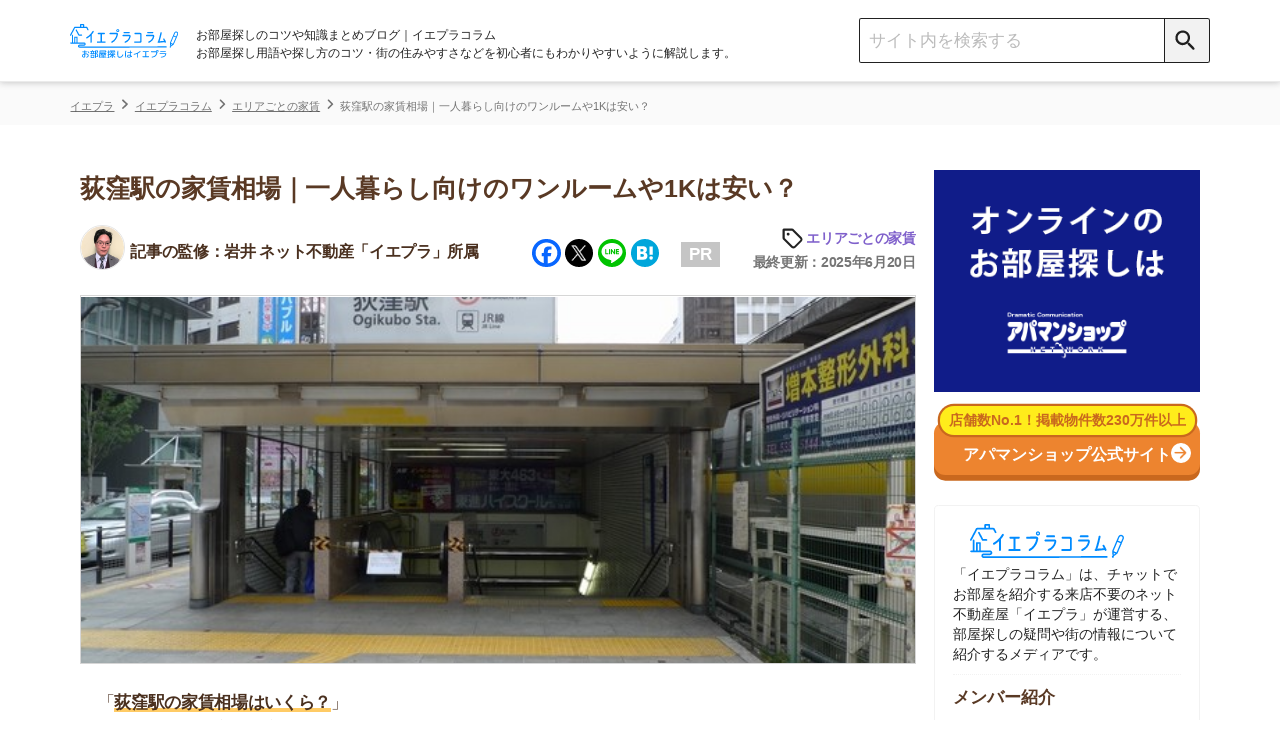

--- FILE ---
content_type: text/html; charset=UTF-8
request_url: https://ieagent.jp/blog/yachin-souba/ogikubo-station-price-310592
body_size: 31668
content:
<!DOCTYPE html>
<html lang="ja"
	itemscope 
	itemtype="http://schema.org/Article" 
	prefix="og: http://ogp.me/ns#" >
<head>
<script src="https://www.googleoptimize.com/optimize.js?id=OPT-KK7P5NL"></script>
  <!-- Google Tag Manager -->
<script>(function(w,d,s,l,i){w[l]=w[l]||[];w[l].push({'gtm.start':
new Date().getTime(),event:'gtm.js'});var f=d.getElementsByTagName(s)[0],
j=d.createElement(s),dl=l!='dataLayer'?'&l='+l:'';j.async=true;j.src=
'https://www.googletagmanager.com/gtm.js?id='+i+dl;f.parentNode.insertBefore(j,f);
})(window,document,'script','dataLayer','GTM-W6MC65Q');</script>
<!-- End Google Tag Manager -->
  <meta charset="UTF-8">
  <meta name="robots" content="noarchive">
  <meta name="viewport" content="width=device-width, initial-scale=1">

  <link rel="apple-touch-icon" sizes="76x76" href="/blog/design/img/favicon/apple-touch-icon-76.png">
  <link rel="apple-touch-icon" sizes="120x120" href="/blog/design/img/favicon/apple-touch-icon-120.png">
  <link rel="apple-touch-icon" sizes="152x152" href="/blog/design/img/favicon/apple-touch-icon-152.png">
  <link rel="apple-touch-icon" sizes="180x180" href="/blog/design/img/favicon/apple-touch-icon-180.png">
  <link rel="icon" href="/blog/design/img/favicon/favicon.ico">
  
  <link rel="profile" href="https://gmpg.org/xfn/11">
  <link rel="pingback" href="https://ieagent.jp/blog/xmlrpc.php">
  <link rel="stylesheet" href="https://maxcdn.bootstrapcdn.com/font-awesome/4.7.0/css/font-awesome.min.css?">
  <link rel="stylesheet" href="/blog/wp-content/themes/semicolon/js/slick.css?">
  <link rel="stylesheet" href="/blog/wp-content/themes/semicolon/js/slick-theme.css?">
  <link rel="stylesheet" href="https://unpkg.com/scroll-hint@1.1.10/css/scroll-hint.css">
  <script src="https://unpkg.com/scroll-hint@1.1.10/js/scroll-hint.js"></script>
  
<!-- All in One SEO Pack 2.5 by Michael Torbert of Semper Fi Web Design[-1,-1] -->
<meta name="description"  content="荻窪駅の家賃相場はいくら？どの間取りの家賃が安い？ワンルーム・1Kの相場はどう？といった疑問を解決します。同じ路線の周辺駅との比較もあるので、荻窪駅周辺の賃貸物件を借りようと考えている人は、ぜひ参考にしてください！" />

<link rel="canonical" href="https://ieagent.jp/blog/yachin-souba/ogikubo-station-price-310592" />
<meta property="og:title" content="荻窪駅の家賃相場｜一人暮らし向けのワンルームや1Kは安い？" />
<meta property="og:type" content="article" />
<meta property="og:url" content="https://ieagent.jp/blog/yachin-souba/ogikubo-station-price-310592" />
<meta property="og:image" content="https://ieagent.jp/blog/wp-content/uploads/2015/04/608a41a95cea6969b83b98a584f74318.jpg" />
<meta property="og:site_name" content="お部屋探し初心者向けのコツや知識まとめ｜イエプラコラム" />
<meta property="og:description" content="荻窪駅の家賃相場はいくら？どの間取りの家賃が安い？ワンルーム・1Kの相場はどう？といった疑問を解決します。同じ路線の周辺駅との比較もあるので、荻窪駅周辺の賃貸物件を借りようと考えている人は、ぜひ参考にしてください！" />
<meta property="article:published_time" content="2020-02-27T10:29:27Z" />
<meta property="article:modified_time" content="2025-06-20T19:06:38Z" />
<meta name="twitter:card" content="summary" />
<meta name="twitter:site" content="@ieagentplus" />
<meta name="twitter:creator" content="@nlinks" />
<meta name="twitter:domain" content="ieagentplus" />
<meta name="twitter:title" content="荻窪駅の家賃相場｜一人暮らし向けのワンルームや1Kは安い？" />
<meta name="twitter:description" content="荻窪駅の家賃相場はいくら？どの間取りの家賃が安い？ワンルーム・1Kの相場はどう？といった疑問を解決します。同じ路線の周辺駅との比較もあるので、荻窪駅周辺の賃貸物件を借りようと考えている人は、ぜひ参考にしてください！" />
<meta name="twitter:image" content="https://ieagent.jp/blog/wp-content/uploads/2015/04/608a41a95cea6969b83b98a584f74318.jpg" />
<meta itemprop="image" content="https://ieagent.jp/blog/wp-content/uploads/2015/04/608a41a95cea6969b83b98a584f74318.jpg" />
<!-- /all in one seo pack -->
<link rel="alternate" type="application/rss+xml" title="イエプラコラム｜お部屋探し初心者向けのコツや知識まとめ &raquo; フィード" href="https://ieagent.jp/blog/feed" />
<link rel="alternate" type="application/rss+xml" title="イエプラコラム｜お部屋探し初心者向けのコツや知識まとめ &raquo; コメントフィード" href="https://ieagent.jp/blog/comments/feed" />
<link rel='stylesheet' id='semicolon-genericons-css'  href='https://ieagent.jp/blog/wp-content/themes/semicolon/css/genericons.css?ver=160905a' type='text/css' media='all' />
<link rel='stylesheet' id='semicolon-open-sans-css'  href='//fonts.googleapis.com/css?family=Open+Sans%3A400%2C700&#038;subset=latin%2Ccyrillic&#038;ver=4.0.33' type='text/css' media='all' />
<link rel='stylesheet' id='semicolon-pt-serif-css'  href='//fonts.googleapis.com/css?family=PT+Serif&#038;subset=latin%2Ccyrillic&#038;ver=4.0.33' type='text/css' media='all' />
<link rel='stylesheet' id='semicolon-css'  href='https://ieagent.jp/blog/wp-content/themes/semicolon/style.css?ver=180719a' type='text/css' media='all' />
<link rel='stylesheet' id='addtoany-css'  href='https://ieagent.jp/blog/wp-content/plugins/add-to-any/addtoany.min.css?ver=1.15' type='text/css' media='all' />
<script type='text/javascript' src='https://ieagent.jp/blog/wp-includes/js/jquery/jquery.js?ver=1.11.1'></script>
<script type='text/javascript' src='https://ieagent.jp/blog/wp-includes/js/jquery/jquery-migrate.min.js?ver=1.2.1'></script>
<script type='text/javascript' src='https://ieagent.jp/blog/wp-content/plugins/add-to-any/addtoany.min.js?ver=1.1'></script>
<link rel="EditURI" type="application/rsd+xml" title="RSD" href="https://ieagent.jp/blog/xmlrpc.php?rsd" />
<link rel="wlwmanifest" type="application/wlwmanifest+xml" href="https://ieagent.jp/blog/wp-includes/wlwmanifest.xml" /> 
<link rel='prev' title='高円寺駅の家賃相場｜一人暮らし向けのワンルームや1Kは安い？' href='https://ieagent.jp/blog/yachin-souba/kouenji-station-price-310588' />
<link rel='next' title='吉祥寺駅の家賃相場｜一人暮らし向けのワンルームや1Kは安い？' href='https://ieagent.jp/blog/yachin-souba/kichijoji-station-price-310598' />
<meta name="generator" content="WordPress 4.0.33" />
<link rel='shortlink' href='https://ieagent.jp/blog/?p=310592' />

<script data-cfasync="false">
window.a2a_config=window.a2a_config||{};a2a_config.callbacks=[];a2a_config.overlays=[];a2a_config.templates={};a2a_localize = {
	Share: "Share",
	Save: "Save",
	Subscribe: "Subscribe",
	Email: "Email",
	Bookmark: "Bookmark",
	ShowAll: "Show all",
	ShowLess: "Show less",
	FindServices: "Find service(s)",
	FindAnyServiceToAddTo: "Instantly find any service to add to",
	PoweredBy: "Powered by",
	ShareViaEmail: "Share via email",
	SubscribeViaEmail: "Subscribe via email",
	BookmarkInYourBrowser: "Bookmark in your browser",
	BookmarkInstructions: "Press Ctrl+D or \u2318+D to bookmark this page",
	AddToYourFavorites: "Add to your favorites",
	SendFromWebOrProgram: "Send from any email address or email program",
	EmailProgram: "Email program",
	More: "More&#8230;",
	ThanksForSharing: "Thanks for sharing!",
	ThanksForFollowing: "Thanks for following!"
};

(function(d,s,a,b){a=d.createElement(s);b=d.getElementsByTagName(s)[0];a.async=1;a.src="https://static.addtoany.com/menu/page.js";b.parentNode.insertBefore(a,b);})(document,"script");
</script>

<style type="text/css" id="breadcrumb-trail-css">.breadcrumbs .trail-browse,.breadcrumbs .trail-items,.breadcrumbs .trail-items li {display: inline-block;margin:0;padding: 0;border:none;background:transparent;text-indent: 0;}.breadcrumbs .trail-browse {font-size: inherit;font-style:inherit;font-weight: inherit;color: inherit;}.breadcrumbs .trail-items {list-style: none;}.trail-items li::after {content: "\002F";padding: 0 0.5em;}.trail-items li:last-of-type::after {display: none;}</style>
      <title>荻窪駅の家賃相場｜一人暮らし向けのワンルームや1Kは安い？</title>
  
  
  
  <script type='text/javascript' src='https://ajax.googleapis.com/ajax/libs/jquery/1.8.0/jquery.min.js?ver=3.8.1'></script>

  <!-- simple-lightboxのCSS -->
  <link rel="stylesheet" type="text/css" href="/blog/design/css/simple-lightbox.css?">

  <script src="/blog/design/header/header.js" charset="utf-8"></script>
  <noscript>
  <img style="display:none" src="https://www.facebook.com/tr?id=767695563297798&amp;ev=PixelInitialized" />
</noscript>
<noscript>
  <img style="display:none"src="https://www.facebook.com/tr?id=767695563297798&ev=PageView&noscript=1"/>
</noscript>
  <link rel="stylesheet" type="text/css" href="/blog/design/css/reset.css?">
  <!-- <link rel="stylesheet" type="text/css" media="screen and (min-device-width:481px)" href="style.css?"> -->
  <link rel="stylesheet" type="text/css" media="only screen and (max-device-width:480px)" href="/blog/design/css/sp-style.css?">
    <meta name="google-site-verification" content="gf1GsWsEW66Fg5iuS-clQ_04-MYlgo-fJ8yYW1uUfpk" />
  <meta name="referrer" content="no-referrer-when-downgrade"/>
  <script type="application/ld+json">{
"@context": "https://schema.org",
"@type": "Organization",
"name": "株式会社コレック",
"url": "https://www.correc.co.jp/",
"logo": "https://www.correc.co.jp/assets/img/contents/who_we_are/about__logo--1.svg",
"contactPoint": [
{
"@type": "ContactPoint",
"telephone": "0368255022",
"contactType": "customer service",
"areaServed": ["JPN"],
"availableLanguage": ["japanese"]
}
]
}</script>

                              <script>!function(e){var n="https://s.go-mpulse.net/boomerang/";if("False"=="True")e.BOOMR_config=e.BOOMR_config||{},e.BOOMR_config.PageParams=e.BOOMR_config.PageParams||{},e.BOOMR_config.PageParams.pci=!0,n="https://s2.go-mpulse.net/boomerang/";if(window.BOOMR_API_key="X9VWC-KG4MV-R6JF3-UVT5Y-BMJWB",function(){function e(){if(!o){var e=document.createElement("script");e.id="boomr-scr-as",e.src=window.BOOMR.url,e.async=!0,i.parentNode.appendChild(e),o=!0}}function t(e){o=!0;var n,t,a,r,d=document,O=window;if(window.BOOMR.snippetMethod=e?"if":"i",t=function(e,n){var t=d.createElement("script");t.id=n||"boomr-if-as",t.src=window.BOOMR.url,BOOMR_lstart=(new Date).getTime(),e=e||d.body,e.appendChild(t)},!window.addEventListener&&window.attachEvent&&navigator.userAgent.match(/MSIE [67]\./))return window.BOOMR.snippetMethod="s",void t(i.parentNode,"boomr-async");a=document.createElement("IFRAME"),a.src="about:blank",a.title="",a.role="presentation",a.loading="eager",r=(a.frameElement||a).style,r.width=0,r.height=0,r.border=0,r.display="none",i.parentNode.appendChild(a);try{O=a.contentWindow,d=O.document.open()}catch(_){n=document.domain,a.src="javascript:var d=document.open();d.domain='"+n+"';void(0);",O=a.contentWindow,d=O.document.open()}if(n)d._boomrl=function(){this.domain=n,t()},d.write("<bo"+"dy onload='document._boomrl();'>");else if(O._boomrl=function(){t()},O.addEventListener)O.addEventListener("load",O._boomrl,!1);else if(O.attachEvent)O.attachEvent("onload",O._boomrl);d.close()}function a(e){window.BOOMR_onload=e&&e.timeStamp||(new Date).getTime()}if(!window.BOOMR||!window.BOOMR.version&&!window.BOOMR.snippetExecuted){window.BOOMR=window.BOOMR||{},window.BOOMR.snippetStart=(new Date).getTime(),window.BOOMR.snippetExecuted=!0,window.BOOMR.snippetVersion=12,window.BOOMR.url=n+"X9VWC-KG4MV-R6JF3-UVT5Y-BMJWB";var i=document.currentScript||document.getElementsByTagName("script")[0],o=!1,r=document.createElement("link");if(r.relList&&"function"==typeof r.relList.supports&&r.relList.supports("preload")&&"as"in r)window.BOOMR.snippetMethod="p",r.href=window.BOOMR.url,r.rel="preload",r.as="script",r.addEventListener("load",e),r.addEventListener("error",function(){t(!0)}),setTimeout(function(){if(!o)t(!0)},3e3),BOOMR_lstart=(new Date).getTime(),i.parentNode.appendChild(r);else t(!1);if(window.addEventListener)window.addEventListener("load",a,!1);else if(window.attachEvent)window.attachEvent("onload",a)}}(),"".length>0)if(e&&"performance"in e&&e.performance&&"function"==typeof e.performance.setResourceTimingBufferSize)e.performance.setResourceTimingBufferSize();!function(){if(BOOMR=e.BOOMR||{},BOOMR.plugins=BOOMR.plugins||{},!BOOMR.plugins.AK){var n=""=="true"?1:0,t="",a="ck6ogxixibybg2lqouiq-f-a958efcd7-clientnsv4-s.akamaihd.net",i="false"=="true"?2:1,o={"ak.v":"39","ak.cp":"1438497","ak.ai":parseInt("885055",10),"ak.ol":"0","ak.cr":9,"ak.ipv":4,"ak.proto":"h2","ak.rid":"147740c7","ak.r":42170,"ak.a2":n,"ak.m":"b","ak.n":"essl","ak.bpcip":"18.188.227.0","ak.cport":60784,"ak.gh":"23.52.43.5","ak.quicv":"","ak.tlsv":"tls1.3","ak.0rtt":"","ak.0rtt.ed":"","ak.csrc":"-","ak.acc":"","ak.t":"1768977681","ak.ak":"hOBiQwZUYzCg5VSAfCLimQ==oIf43raqT2CkMEU9QvNFhRqHysDut/jSkk+4+72LjjCPf5JSkBuvaitY9cCf3fXCiLVddctWdseg9vhdd0eedDxScEbtNOt4gCCpTITVA6aEGiYtGXT4dhdHI9Cb9OXis5Zd6ODotgWZtvAqiNjo+rhIGSgvkB3qy1nhazUUIAmSNLsYL/gLitCfUdG6w8ej6dj4slnt4uA8ilsYdQ/[base64]","ak.pv":"13","ak.dpoabenc":"","ak.tf":i};if(""!==t)o["ak.ruds"]=t;var r={i:!1,av:function(n){var t="http.initiator";if(n&&(!n[t]||"spa_hard"===n[t]))o["ak.feo"]=void 0!==e.aFeoApplied?1:0,BOOMR.addVar(o)},rv:function(){var e=["ak.bpcip","ak.cport","ak.cr","ak.csrc","ak.gh","ak.ipv","ak.m","ak.n","ak.ol","ak.proto","ak.quicv","ak.tlsv","ak.0rtt","ak.0rtt.ed","ak.r","ak.acc","ak.t","ak.tf"];BOOMR.removeVar(e)}};BOOMR.plugins.AK={akVars:o,akDNSPreFetchDomain:a,init:function(){if(!r.i){var e=BOOMR.subscribe;e("before_beacon",r.av,null,null),e("onbeacon",r.rv,null,null),r.i=!0}return this},is_complete:function(){return!0}}}}()}(window);</script></head>
<body class="single single-post postid-310592 single-format-standard custom-background no-js">
      <script type="text/javascript">
    document.body.className = document.body.className.replace('no-js','js');
  </script>
  <header class="header">
    <div class="header__inner">
        <div class="sp-display sp-menu-btn">
          <button class="" type="button">
            <span class="icon-menu"></span>
          </button>
        </div>
        <div class="header__left">
          <a href="/blog/">
            <img class="logo mr pc-display" src="/blog/design/img/svg/iepuracolumn_logo20231221.svg" alt="イエプラコラムのロゴ">
            <img class="logo mr sp-display" style = "height: 37px;" src="/blog/design/img/svg/iepuracolumn_logo20231221.svg" alt="イエプラコラムのロゴ">
          </a>
          <h1 class="site-description">
            お部屋探しのコツや知識まとめブログ｜イエプラコラム<br>
            お部屋探し用語や探し方のコツ・街の住みやすさなどを初心者にもわかりやすいように解説します。
          </h1>
        </div>
        <div class="header__right">
          <div class="search-box">
            <form accesspt-charset="utf-8" action="/blog/" method="" class="search-box__form">
              <!-- PC用の検索フォーム -->
              <input class="search-box__text-field" name="s" type="text" placeholder="サイト内を検索する">
              <button class="search-box__btn pcSearch" type="submit">
                <span class="icon-search"></span>
              </button>
              <!-- SP用の検索フォーム -->
              <button class="search-box__btn spSearch" type="button">
                <span class="icon-search"></span>
              </button>
            </form>
            <!-- SP用の検索BOX -->
            <div class="sp-search">
              <form role="search" method="get" id="searchform" action="https://ieagent.jp/blog/">
                <div class="formbox">
                  <div class="closeMenu">
                    <img src="/blog/design/img/close-icon.png" alt="閉じるボタン">
                  </div>
                  <div class="spSearch_item">
                    <input class="search-box__text-field spSearchInput" name="s" type="text" placeholder="サイト内を検索する">
                    <button class="search-box__btn spSearchBtn" type="submit">
                      <span class="icon-search-negative"></span>
                    </button>
                  </div>
                </div>
              </form>
            </div>
            <!-- SP用のメニュー -->
              <div class="spMenu">
                <ul class="aside__category">
                  <li class="aside__category-list"><a class="aside__category-list-link" href="/blog/category/eria">街の住みやすさや治安</a></li>
                  <li class="aside__category-list"><a class="aside__category-list-link" href="/blog/category/hitorigurashi">一人暮らしの知識</a></li>
                  <li class="aside__category-list"><a class="aside__category-list-link" href="/blog/category/dousei">同棲に関する知識</a></li>
                  <li class="aside__category-list"><a class="aside__category-list-link" href="/blog/category/money">家賃やお金のこと</a></li>
                  <li class="aside__category-list"><a class="aside__category-list-link" href="/blog/category/chie">部屋探しの知恵</a></li>
                  <li class="aside__category-list"><a class="aside__category-list-link" href="/blog/category/tips">物件探しのマル秘情報</a></li>
                  <li class="aside__category-list"><a class="aside__category-list-link" href="/blog/category/estate">大手不動産屋の評判</a></li>
                  <li class="aside__category-list"><a class="aside__category-list-link" href="/blog/category/yachin-souba">エリアごとの家賃</a></li>
                  <li class="aside__category-list"><a class="aside__category-list-link" href="/blog/category/move">引っ越しの知識</a></li>
                  <li class="aside__category-list"><a class="aside__category-list-link" href="/blog/category/life">シェアハウスの知識</a></li>                  
                  <li class="aside__category-list"><a class="aside__category-list-link" href="/blog/category/suburb">地方の魅力</a></li>
                  <li class="aside__category-list"><a class="aside__category-list-link" href="/blog/category/intermediary">駅別のおすすめ不動産屋</a></li>
                  <li class="aside__category-list sp_mokuji_btn f-navi-mokuji"><a onclick="ga('send', 'event', '【広告以外】目次に戻るボタン', '【広告以外】目次に戻るボタン', '【広告以外】目次に戻るボタン')"></a><span>目次を開く</span></li>
                  <li class="aside__category-list__close" style="margin-bottom: 0px;"><a class="aside__category-list-link__close">閉じる</a></li>
                </ul>
            </div>
          </div>
        </div>
    </div>
  </header>
  <script>
// 表示切替タブ
    jQuery(function(){
        var $tabs = jQuery('.table-tab');
        var $tabContents = jQuery('.tab-content');
        var filterTabContent = function (id) {
        return $tabContents.filter(function() {
            return $(this).data('tabId') == id;
        })
        }
        var switchTabContent = function () {
        var tabId = $(this).data('tabId');
        var $targetContent = filterTabContent(tabId);
        $tabContents.hide();
        $targetContent.fadeIn();
        }
        $tabs.on('click', switchTabContent);
        });    

    jQuery(function(){
        jQuery(".kirikae-tab li").click(function(){
            jQuery(".kirikae-tab li.selected").removeClass("selected");
            jQuery(this).addClass("selected");
        });
    });
// 表示切替タブここまで
// 新アコーディオン
jQuery(function(){
        jQuery("#acMenu dt").on("click", function() {
            jQuery(this).next().slideToggle("fast");
            jQuery(this).toggleClass("active");
        });
        jQuery(".acMenu dt").on("click", function() {
            jQuery(this).next().slideToggle("fast");
            jQuery(this).toggleClass("active");
        });
});


// 指定のカテゴリ以外で上部メニューを追従させる記述
// jQuery(function(){
//   let device = "Mozilla\/5.0 (Macintosh; Intel Mac OS X 10_15_7) AppleWebKit\/537.36 (KHTML, like Gecko) Chrome\/131.0.0.0 Safari\/537.36; ClaudeBot\/1.0; +claudebot@anthropic.com)";
// //   if(device == "iPhone" || device == "Android"){
//     jQuery('.header').addClass('sp-header');
//     jQuery('body').addClass('sp-body');
//   }
// // })

// アコーディオンここまで
</script>
<script>
  // PCでドラッグできるテーブルスクロール
  $(function(){
  jQuery.prototype.mousedragscrollable = function () {
  let target; // 動かす対象
  jQuery(this).each(function (i, e) {
      jQuery(e).mousedown(function (event) {
        // マウスのボタンが押下された時に発火＠ドラッグする時にマウスボタンが押下する
          event.preventDefault();
          target = jQuery(e); // 動かす対象
          jQuery(e).data({
            // 押下された時の座標等の設定
              "down": true, // マウスボタンを押しっぱなしかステータスみたいなもの ture:押しっぱ / false:押してない
              "move": false, // ドラッグしてマウスを動かしたかどうかの判定フラグ ture:動いた / false:動いてない
              "x": event.clientX, // 押下時にマウスカーソルがいるx軸の座標
              "y": event.clientY, // 押下時にマウスカーソルがいるy軸の座標
              "scrollleft": jQuery(e).scrollLeft(), // 最初は0が入るっぽい？
              "scrolltop": jQuery(e).scrollTop(), // 最初は0が入るっぽい？
          });
          return false
      });
      // move後のlink無効
      jQuery(e).click(function (event) {
          if (jQuery(e).data("move")) {
              return false
          }
      });
  });
  // list要素内/外でのevent
  jQuery(document).mousemove(function (event) {
    // マウスが動いた時に発火
      if (jQuery(target).data("down")) {
        // マウスでドラッグ中だとここ通る
          event.preventDefault();
          let move_x = jQuery(target).data("x") - event.clientX; // ドラッグする前とドラッグした後でx軸方向にどれだ動いたか？＠動いてなければ0
          let move_y = jQuery(target).data("y") - event.clientY; // ドラッグする前とドラッグした後でy軸方向にどれだ動いたか？＠動いてなければ0
          if (move_x !== 0 || move_y !== 0) {
            // 少しでもドラッグで動かしていたらdata属性のmoveをtrueにする
            jQuery(target).data("move", true);
          } else { return; };
          jQuery(target).scrollLeft(jQuery(target).data("scrollleft") + move_x); // マウスドラッグでスクロールさせた分だけx軸方向に移動
          
          let class_name = target.attr("class");
          if (class_name.indexOf('accordion_table_mrbtn') === -1) {
            // 対象テーブルにaccordion_table_mrbtnのclass名が含まれていなければy軸方向に移動
            jQuery(target).scrollTop(jQuery(target).data("scrolltop") + move_y); // マウスドラッグでスクロールさせた分だけy軸方向に移動
          }
          return false
      }
  }).mouseup(function (event) {
    // マウスのボタンが離された時のdata属性のdownの値をfalseに変更
      jQuery(target).data("down", false);
      return false;
  });
  }
  jQuery(".scroll-table").mousedragscrollable();
  });
</script>
<div class="breadcrumbs__outer">
<div class="breadcrumbs" typeof="BreadcrumbList" vocab="https://schema.org/" name="BreadcrumbList">
    <!-- Breadcrumb NavXT 5.2.0 -->
<span property="itemListElement" typeof="ListItem" class="bread-categorycontrol"><a title="イエプラ" href="https://ieagent.jp/" property="item" typeof="WebPage"><span property="name">イエプラ</span></a></span><span property="itemListElement" typeof="ListItem" class="bread-categorycontrol"><a title="イエプラコラム｜お部屋探し初心者向けのコツや知識まとめ" href="https://ieagent.jp/blog" property="item" typeof="WebPage"><span property="name">イエプラコラム</span></a></span><span property="itemListElement" typeof="ListItem" class="bread-categorycontrol"><a title="エリアごとの家賃" href="https://ieagent.jp/blog/category/yachin-souba" property="item" typeof="WebPage"><span property="name">エリアごとの家賃</span></a></span><span property="itemListElement" typeof="ListItem" class="bread-categorycontrol"><span title="荻窪駅の家賃相場｜一人暮らし向けのワンルームや1Kは安い？" property="item" typeof="WebPage"><span property="name">荻窪駅の家賃相場｜一人暮らし向けのワンルームや1Kは安い？</span></span></span></div>
</div>
<!-- iPhoneとAndroidを判別 -->
<!-- パスにlifeとmoveとpowerとresaleとsuburbが含むか判別 -->
<script type="text/javascript">
$(() => {
  // 指定カテゴリとIDの記事ではバナーを表示させない
  let uriFlg = null;
  if (uriFlg != 1) {
    iepulaBanner();
  }
  /*
  シェアハウス+引越し見積バナー 20230522非表示
  // スマホのみ表示
  shareHouseBanner();
  hikkoshiBanner();
  // PCのみ表示
  hikkoshiShareHouseBanner();
  */
});
let iepulaBanner = () => {
  let kiji_naka = $('h2').eq(2);
  let kiji_shita = $('h2').eq(4);
  bannerHtml_ue();
  bannerHtml(kiji_naka, 'naka');
  bannerHtml(kiji_shita, 'shita');
}
let bannerHtml_ue = () => {
  let device = null;
  let elem = $('.table-of-contents'); //目次セレクタ
  // カテゴリに応じてバナーを変更する
  let cat_id = 1107;
  let banner_text = [];

  switch (cat_id) {
// カテゴリが「1人暮らしの知識」のとき
    case 443 :
      banner_text['title'] = '物件探しはネット不動産屋の「イエプラ」'
      banner_text['text'] = '<p><a class="uniq-textlink bannerLink" href="https://ieagent.jp" onclick="ga(\'send\', \'event\', \'textlink_line\', \'textlink_line\', \'allmokujitext\');">イエプラ</a>は、チャットやLINEでやり取りできる<span class="linemarker_orange">ネット上の不動産屋</span>です。来店不要なうえ<span class="linemarker_orange">不動産屋専用のデータベースから物件を紹介</span>してくれます。</p><p><span class="linemarker_orange">仲介手数料が基本無料</span>で、お部屋によってはキャッシュバックもあるのでおすすめです。</p>'
      break;
    // カテゴリが「同棲に関する知識」の時
    case 246 :
      banner_text['title'] = '物件探しはネット不動産屋の「イエプラ」'
      banner_text['text'] = '<p><a class="uniq-textlink bannerLink" href="https://ieagent.jp" onclick="ga(\'send\', \'event\', \'textlink_line\', \'textlink_line\', \'allmokujitext\');">イエプラ</a>は、チャットやLINEでやり取りできる<span class="linemarker_orange">ネット上の不動産屋</span>です。来店不要なうえ<span class="linemarker_orange">不動産屋専用のデータベースから物件を紹介</span>してくれます。</p><p><span class="linemarker_orange">仲介手数料が基本無料</span>で、お部屋によってはキャッシュバックもあるのでおすすめです。</p>'
      break;
    // カテゴリが「家賃やお金のこと」のとき
    case 1000 :
      banner_text['title'] = '物件探しはネット不動産屋の「イエプラ」'
      banner_text['text'] = '<p><a class="uniq-textlink bannerLink" href="https://ieagent.jp" onclick="ga(\'send\', \'event\', \'textlink_line\', \'textlink_line\', \'allmokujitext\');">イエプラ</a>は、チャットやLINEでやり取りできる<span class="linemarker_orange">ネット上の不動産屋</span>です。来店不要なうえ<span class="linemarker_orange">不動産屋専用のデータベースから物件を紹介</span>してくれます。</p><p><span class="linemarker_orange">仲介手数料が基本無料</span>で、お部屋によってはキャッシュバックもあるのでおすすめです。</p>'
      break;
    // カテゴリが「お部屋探しの知恵」のとき
    case 440 :
      banner_text['title'] = '物件探しはネット不動産屋の「イエプラ」'
      banner_text['text'] = '<p><a class="uniq-textlink bannerLink" href="https://ieagent.jp" onclick="ga(\'send\', \'event\', \'textlink_line\', \'textlink_line\', \'allmokujitext\');">イエプラ</a>は、チャットやLINEでやり取りできる<span class="linemarker_orange">ネット上の不動産屋</span>です。来店不要なうえ<span class="linemarker_orange">不動産屋専用のデータベースから物件を紹介</span>してくれます。</p><p><span class="linemarker_orange">仲介手数料が基本無料</span>で、お部屋によってはキャッシュバックもあるのでおすすめです。</p>'
      break;
// その他のカテゴリのとき
    default:
      banner_text['title'] = '物件探しはネット不動産屋の「イエプラ」'
      banner_text['text'] = '<p><a class="uniq-textlink bannerLink" href="https://ieagent.jp" onclick="ga(\'send\', \'event\', \'textlink_line\', \'textlink_line\', \'allmokujitext\');">イエプラ</a>は、チャットやLINEでやり取りできる<span class="linemarker_orange">ネット上の不動産屋</span>です。来店不要なうえ<span class="linemarker_orange">不動産屋専用のデータベースから物件を紹介</span>してくれます。</p><p><span class="linemarker_orange">仲介手数料が基本無料</span>で、お部屋によってはキャッシュバックもあるのでおすすめです。</p>'
    break
  }
  // 記事IDを取得
  let post_id = 310592;

  // 特定のリスティング広告のとき目次バナーURLを変更する用の配列取得
  let mokujiBannerUrl = getListingMokujiBannerUrl(post_id);

  //目次が表示されたら、バナー表示する
  // if($(elem).length != 0){
  //   let html = '<div class="bannerWrap">';
  //   switch (device) {
  //     case "iPhone":
  //       html += '<div class="cta-box aboveMokujiBanner ver-bgBlue-sp.sp-display"><div class="cta-box_ttl">一都三県のお部屋探しはアエラスがおすすめ</div><div class="cta-box_intro"><div class="cta-box_company"><div class="cta-box_img"><img src="https://ieagent.jp/blog/wp-content/uploads/2024/11/688238a5ba816dd11da180eebb4fd6f0.png" alt="アエラスのロゴ" /></div><div class="cta-box_recommend" style="text-align: left;"><span class="cta-box_recommend_ttl">⇒LINEで提案してくれる不動産屋！</span><br /> ・関東圏の取り扱い物件が約4.8万件と豊富<br />・オリコン顧客満足度1位の接客サービス<br /> ・エリアや沿線を絞らなくても紹介してもらえる</div></div></div><div class="cta-box_bottom"><div class="button-fukidashi_line"><p>まずはタップして友だち追加！</p></div><div class="cta-box_btn_line"><a class="button-line" href="https://lin.ee/sf1gvN0" onclick="ga(\'send\', \'event\',\'mokujibanner\', \'mokujibanner\', \'mokujibannerios\');" rel="sponsored"><span>LINEで友だち追加</span></a></div></div></div>'
  //       break;
  //     case "Android":
  //       html += '<div class="cta-box aboveMokujiBanner ver-bgBlue-sp.sp-display"><div class="cta-box_ttl">一都三県のお部屋探しはアエラスがおすすめ</div><div class="cta-box_intro"><div class="cta-box_company"><div class="cta-box_img"><img src="https://ieagent.jp/blog/wp-content/uploads/2024/11/688238a5ba816dd11da180eebb4fd6f0.png" alt="アエラスのロゴ" /></div><div class="cta-box_recommend" style="text-align: left;"><span class="cta-box_recommend_ttl">⇒LINEで提案してくれる不動産屋！</span><br /> ・関東圏の取り扱い物件が約4.8万件と豊富<br />・オリコン顧客満足度1位の接客サービス<br /> ・エリアや沿線を絞らなくても紹介してもらえる</div></div></div><div class="cta-box_bottom"><div class="button-fukidashi_line"><p>まずはタップして友だち追加！</p></div><div class="cta-box_btn_line"><a class="button-line" href="https://lin.ee/sf1gvN0" onclick="ga(\'send\', \'event\',\'mokujibanner\', \'mokujibanner\', \'mokujibannerandroid\');" rel="sponsored"><span>LINEで友だち追加</span></a></div></div></div>'
  //       break;
  //     default:
  //       html += '<div class="cta-box aboveMokujiBanner ver-bgBlue-sp.sp-display"><div class="cta-box_ttl">一都三県のお部屋探しはアエラスがおすすめ</div><div class="cta-box_intro"><div class="cta-box_company"><div class="cta-box_img"><img src="https://ieagent.jp/blog/wp-content/uploads/2024/11/688238a5ba816dd11da180eebb4fd6f0.png" alt="アエラスのロゴ" /></div><div class="cta-box_recommend" style="text-align: left;"><span class="cta-box_recommend_ttl">⇒LINEで提案してくれる不動産屋！</span><br /> ・関東圏の取り扱い物件が約4.8万件と豊富<br />・オリコン顧客満足度1位の接客サービス<br /> ・エリアや沿線を絞らなくても紹介してもらえる</div></div></div><div class="cta-box_bottom"><div class="button-fukidashi_line"><p>まずはタップして友だち追加！</p></div><div class="cta-box_btn_line"><a class="button-line" href="https://lin.ee/sf1gvN0" onclick="ga(\'send\', \'event\', \'mokujibanner\', \'mokujibanner\', \'mokujibannerpc\');" rel="sponsored"><span>LINEで友だち追加</span></a></div></div></div>';
  //     break;
  //   }    
  //   html += '</a></div>';
  //   $(elem).before(html);
  // } else {
  //   // 目次が表示されていない場合、表示されるまで0.5秒ごとに関数実行
  //   setTimeout(() => {
  //     bannerHtml_ue();
  //   }, 500);
  // }
}
let bannerHtml = (elem, type) => {
  let device = null;
  let hasClass = $(elem).attr('class');
  if(hasClass != undefined) return;
  let sideFlag = $(elem).parents('.side-menu__inner').length;
  if(sideFlag > 0) return;
  let html = '';
  if(device == 'iPhone' || device == 'Android'){
    html = '<div class="native-bnr no-1 sp-display">';
  }else{
    html = '<div class="bannerWrap">';
  }

  // 記事IDを取得
  let post_id = 310592;

  // 特定のリスティング広告のときバナーURLを変更する用の配列取得
  let h2_2BannerUrl = getListingKijinakah2_2BannerUrl(post_id);
  let h2_4BannerUrl = getListingKijinakah2_4BannerUrl(post_id);

  if (type == 'naka') {
    switch (device) {
      case "iPhone":
        html += '<div class="bannerWrap defbtnWrap_twopt"><a class="bannerLink" onclick="ga(\'send\', \'event\', \'記事中バナー\', \'h2見出し3番目の直上\', \'h2見出し3番目の直上ios画像\');" href="https://get.mobu.jp/redirect/?acode=ab10fdba3ed8694f3db1512277707b7a&pcode=iepura_correc&it=nonIcv"><img class="bannerImage" src="https://ieagent.jp/blog/wp-content/uploads/2024/12/afbef4a1737bed2e6e080a03b4b04cb4.png" alt="累計ダウンロード数750万件突破！"></a><div class="btn_s_box subbt-Txt"><span>全国47都道府県の賃貸物件に対応</span><a class="bannerLink BottomBanner" onclick="ga(\'send\', \'event\', \'記事中バナー\', \'h2見出し3番目の直上\', \'h2見出し3番目の直上ios\');" href="https://get.mobu.jp/redirect/?acode=ab10fdba3ed8694f3db1512277707b7a&pcode=iepura_correc&it=nonIcv">スモッカを無料ダウンロード</a></div></div>';
        break;
      case "Android":
        html += '<div class="bannerWrap defbtnWrap_twopt"><a class="bannerLink" onclick="ga(\'send\', \'event\', \'記事中バナー\', \'h2見出し3番目の直上\', \'h2見出し3番目の直上android画像\');" href="https://get.mobu.jp/redirect/?acode=476387456cc85b41e587a9dbb275fe49&pcode=iepura_correc&it=nonIcv"><img class="bannerImage" src="https://ieagent.jp/blog/wp-content/uploads/2024/12/afbef4a1737bed2e6e080a03b4b04cb4.png" alt="累計ダウンロード数750万件突破！"></a><div class="btn_s_box subbt-Txt"><span>全国47都道府県の賃貸物件に対応</span><a class="bannerLink BottomBanner" onclick="ga(\'send\', \'event\', \'記事中バナー\', \'h2見出し3番目の直上\', \'h2見出し3番目の直上android\');" href="https://get.mobu.jp/redirect/?acode=476387456cc85b41e587a9dbb275fe49&pcode=iepura_correc&it=nonIcv">スモッカを無料ダウンロード</a></div></div>';
        break;
      default:
      html += '<div class="bannerWrap defbtnWrap_twopt"><a class="bannerLink" onclick="ga(\'send\', \'event\', \'記事中バナー\', \'h2見出し3番目の直上\', \'h2見出し3番目の直上pc画像\');" href="https://get.mobu.jp/redirect/?acode=ab10fdba3ed8694f3db1512277707b7a&pcode=iepura_correc&it=nonIcv"><img class="bannerImage" src="https://ieagent.jp/blog/wp-content/uploads/2024/12/afbef4a1737bed2e6e080a03b4b04cb4.png" alt="累計ダウンロード数750万件突破！"></a><div class="btn_s_box subbt-Txt"><span>全国47都道府県の賃貸物件に対応</span><a class="bannerLink BottomBanner" onclick="ga(\'send\', \'event\', \'記事中バナー\', \'h2見出し3番目の直上\', \'h2見出し3番目の直上pc\');" href="https://get.mobu.jp/redirect/?acode=ab10fdba3ed8694f3db1512277707b7a&pcode=iepura_correc&it=nonIcv">スモッカを無料ダウンロード</a></div></div>';
        break;
    }
  } else if (type == 'shita') {
    switch (device) {
      case "iPhone":
        html += '<div class="bannerWrap btniriBanner defbtnWrap_twopt"><a class="bannerLink" onclick="ga(\'send\', \'event\', \'記事中バナー\', \'h2見出し5番目の直上\', \'h2見出し5番目画像ios\');" href="https://get.mobu.jp/redirect/?acode=ab10fdba3ed8694f3db1512277707b7a&pcode=iepura_correc&it=nonIcv"><img class="bannerImage" src="https://ieagent.jp/blog/wp-content/uploads/2024/12/afbef4a1737bed2e6e080a03b4b04cb4.png" alt="スモッカ"></a><div class="btn_s_box subbt-Txt"><span>最大5万円分のキャッシュバック実施中</span><a class="bannerLink BottomBanner" onclick="ga(\'send\', \'event\', \'記事中バナー\', \'h2見出し5番目の直上\', \'h2見出し5番目の直上ios\');" href="https://get.mobu.jp/redirect/?acode=ab10fdba3ed8694f3db1512277707b7a&pcode=iepura_correc&it=nonIcv">スモッカを無料ダウンロード</a></div></div>';
        break;
      case "Android":
        html += '<div class="bannerWrap btniriBanner defbtnWrap_twopt"><a class="bannerLink" onclick="ga(\'send\', \'event\', \'記事中バナー\', \'h2見出し5番目の直上\', \'h2見出し5番目画像android\');" href="https://get.mobu.jp/redirect/?acode=476387456cc85b41e587a9dbb275fe49&pcode=iepura_correc&it=nonIcv"><img class="bannerImage" src="https://ieagent.jp/blog/wp-content/uploads/2024/12/afbef4a1737bed2e6e080a03b4b04cb4.png" alt="スモッカ"></a><div class="btn_s_box subbt-Txt"><span>最大5万円分のキャッシュバック実施中</span><a class="bannerLink BottomBanner" onclick="ga(\'send\', \'event\', \'記事中バナー\', \'h2見出し5番目の直上\', \'h2見出し5番目の直上android\');" href="https://get.mobu.jp/redirect/?acode=476387456cc85b41e587a9dbb275fe49&pcode=iepura_correc&it=nonIcv">スモッカを無料ダウンロード</a></div></div>';     
        break;
      default:
      html += '<div class="bannerWrap btniriBanner defbtnWrap_twopt"><a class="bannerLink" onclick="ga(\'send\', \'event\', \'記事中バナー\', \'h2見出し5番目の直上\', \'h2見出し5番目画像pc\');" href="https://get.mobu.jp/redirect/?acode=ab10fdba3ed8694f3db1512277707b7a&pcode=iepura_correc&it=nonIcv"><img class="bannerImage" src="https://ieagent.jp/blog/wp-content/uploads/2024/12/afbef4a1737bed2e6e080a03b4b04cb4.png" alt="スモッカ"></a><div class="btn_s_box subbt-Txt"><span>最大5万円分のキャッシュバック実施中</span><a class="bannerLink BottomBanner" onclick="ga(\'send\', \'event\', \'記事中バナー\', \'h2見出し5番目の直上\', \'h2見出し5番目の直上pc\');" href="https://get.mobu.jp/redirect/?acode=ab10fdba3ed8694f3db1512277707b7a&pcode=iepura_correc&it=nonIcv">スモッカを無料ダウンロード</a></div></div>';
        break;
    }
  }
  html += '</a></div>';
  $(elem).before(html);
}
let shareHouseBanner = () => {
  let html_share = '<a href="https://ieagent.jp/blog/life/sharehouse-osusumesite-340347?relation=340347" class="sp-display sharehouseBanner"> <img src="https://ieagent.jp/blog/wp-content/uploads/2020/09/sharehouse-banner02.png" alt="シェアハウスバナー" style="width: 90%;display: block;margin: 0 auto;margin-top: 25px;margin-bottom: -15px;"></a>';
  $('.aside__staff').after(html_share);
}
let hikkoshiBanner = () => {
  let html_iepulabanner = '<a onclick="ga(\'send\', \'event\', \'iepulabanner2\', \'iepulabanner2\', \'iepulabanner2SP\');" href="https://ieagent.jp?ref=r&amp;cv=iepulabanner2" class="sp-display hikkoshiBanner bannerLink"> <img src="/blog/design/img/bnr/kijishitaSPbanner.webp" alt="イエプラ紹介バナー" style="display: block; width: 90%; margin: 0 auto; margin-bottom: 30px;"></a>';
  $('.contens-inner').after(html_iepulabanner);
}
let hikkoshiShareHouseBanner = () => {
  let html_hikkoshiShareHouse = '<div class="pc-display" style="text-align: center;"><a class="hikkoshiShareHouseBanner" href="https://ieagent.jp/blog/move/ikkatsumitsumori-341784?relation=341784PC"> <img src="https://ieagent.jp/blog/wp-content/uploads/2020/10/Rooch_ranking-banner01.png" alt="引越し見積もりサイトバナー" style="display: inline; width: 43%; margin-right: 13px;"></a> <a href="https://ieagent.jp/blog/life/sharehouse-osusumesite-340347?relation=340347PC"> <img src="https://ieagent.jp/blog/wp-content/uploads/2020/09/sharehouse-banner02.png" alt="シェアハウスバナー" style="display: inline; width: 43%; margin-left: 13px;"></a></div>';
  $('.contens-inner').after(html_hikkoshiShareHouse);
}
</script>
<link rel="stylesheet" href="/blog/design/css/single.css">
<div class="inner">
      
<div class="main-contents">
  <div class="contens-inner">
    <section>
      <h1 class="title__page">荻窪駅の家賃相場｜一人暮らし向けのワンルームや1Kは安い？</h1>
      <div class="entry-content">

        <div class="article-info">
          <div class="author">
            <div class="author__photo">
              <img src="/blog/wp-content/uploads/2020/03/7Ayt0MpidmgCzNj1583298797_1583298808-1.png" alt="岩井">
            </div>
            <div class="author__info">
              <p class="author__info-text">記事の監修：<span class="author__name">岩井&nbsp;ネット不動産「イエプラ」所属</span></p>
            </div>
          </div>

          <div class="addtoany_shortcode"><div class="a2a_kit a2a_kit_size_32 addtoany_list" data-a2a-url="https://ieagent.jp/blog/yachin-souba/ogikubo-station-price-310592" data-a2a-title="荻窪駅の家賃相場｜一人暮らし向けのワンルームや1Kは安い？"><a class="a2a_button_facebook" href="https://www.addtoany.com/add_to/facebook?linkurl=https%3A%2F%2Fieagent.jp%2Fblog%2Fyachin-souba%2Fogikubo-station-price-310592&amp;linkname=%E8%8D%BB%E7%AA%AA%E9%A7%85%E3%81%AE%E5%AE%B6%E8%B3%83%E7%9B%B8%E5%A0%B4%EF%BD%9C%E4%B8%80%E4%BA%BA%E6%9A%AE%E3%82%89%E3%81%97%E5%90%91%E3%81%91%E3%81%AE%E3%83%AF%E3%83%B3%E3%83%AB%E3%83%BC%E3%83%A0%E3%82%841K%E3%81%AF%E5%AE%89%E3%81%84%EF%BC%9F" title="Facebook" rel="nofollow noopener" target="_blank"></a><a class="a2a_button_twitter" href="https://www.addtoany.com/add_to/twitter?linkurl=https%3A%2F%2Fieagent.jp%2Fblog%2Fyachin-souba%2Fogikubo-station-price-310592&amp;linkname=%E8%8D%BB%E7%AA%AA%E9%A7%85%E3%81%AE%E5%AE%B6%E8%B3%83%E7%9B%B8%E5%A0%B4%EF%BD%9C%E4%B8%80%E4%BA%BA%E6%9A%AE%E3%82%89%E3%81%97%E5%90%91%E3%81%91%E3%81%AE%E3%83%AF%E3%83%B3%E3%83%AB%E3%83%BC%E3%83%A0%E3%82%841K%E3%81%AF%E5%AE%89%E3%81%84%EF%BC%9F" title="Twitter" rel="nofollow noopener" target="_blank"></a><a class="a2a_button_line" href="https://www.addtoany.com/add_to/line?linkurl=https%3A%2F%2Fieagent.jp%2Fblog%2Fyachin-souba%2Fogikubo-station-price-310592&amp;linkname=%E8%8D%BB%E7%AA%AA%E9%A7%85%E3%81%AE%E5%AE%B6%E8%B3%83%E7%9B%B8%E5%A0%B4%EF%BD%9C%E4%B8%80%E4%BA%BA%E6%9A%AE%E3%82%89%E3%81%97%E5%90%91%E3%81%91%E3%81%AE%E3%83%AF%E3%83%B3%E3%83%AB%E3%83%BC%E3%83%A0%E3%82%841K%E3%81%AF%E5%AE%89%E3%81%84%EF%BC%9F" title="Line" rel="nofollow noopener" target="_blank"></a><a class="a2a_button_hatena" href="https://www.addtoany.com/add_to/hatena?linkurl=https%3A%2F%2Fieagent.jp%2Fblog%2Fyachin-souba%2Fogikubo-station-price-310592&amp;linkname=%E8%8D%BB%E7%AA%AA%E9%A7%85%E3%81%AE%E5%AE%B6%E8%B3%83%E7%9B%B8%E5%A0%B4%EF%BD%9C%E4%B8%80%E4%BA%BA%E6%9A%AE%E3%82%89%E3%81%97%E5%90%91%E3%81%91%E3%81%AE%E3%83%AF%E3%83%B3%E3%83%AB%E3%83%BC%E3%83%A0%E3%82%841K%E3%81%AF%E5%AE%89%E3%81%84%EF%BC%9F" title="Hatena" rel="nofollow noopener" target="_blank"></a></div></div>          <div class="pr-icon"><span class="pr-icon_txt">PR</span></div>
          <div class="category-post-date">
            <div class="category-post-date__category">
              <span class="icon-category"></span>
              <p class="category-post-date__category-text">
                <span class="category-tag__yachin-souba">
                  <a href="https://ieagent.jp/blog/category/yachin-souba" rel="category tag">エリアごとの家賃</a>                </span>
              </p>
            </div>
            <div class="category-post-date__date">
              <p class="category-post-date__date-text">
                <time itemprop="dateModified" datetime="2025-06-20 19:06:38+09:00">最終更新：2025年6月20日</time>
              </p>
            </div>
          </div>
        </div>

        <div class="single-thumb" id="single-thumb-box">
          <img width="600" src="https://ieagent.jp/blog/wp-content/uploads/2015/04/608a41a95cea6969b83b98a584f74318.jpg" alt="荻窪一人暮らし" />        </div>
        <p>「<span class="linemarker_orange">荻窪駅の家賃相場はいくら？</span>」<br />「<span class="linemarker_orange">どの間取りの家賃が安い？</span>」</p>
<p>家賃はできるだけ安くしたいですよね。毎月支払うものなので、5千円抑えるだけで年間6万円の節約になるんです。</p>
<p>しかし、駅からの距離や内装の綺麗さ、防犯設備など条件にはこだわりたいですよね。住む場所によってはかなり高額になるので、手を出せないことも…。</p>
<p>当記事では、荻窪駅の家賃相場について解説します。同じ路線の周辺駅との比較もあるので、荻窪駅周辺の賃貸物件を借りようと考えている人は、ぜひ参考にしてください！</p>
<p>    <div class="joubu-rank02 CTAtable-Ranking_wrapper" style="margin-bottom: 25px;">
    <div class="CTAtable-Ranking_ttl">お部屋探しにおすすめのサービス3選</div>
    <table class="CTAtable-Ranking">
    <tbody>
        <tr>
            <td style="width: 32%;">
                <a href="https://get.mobu.jp/redirect/?acode=ab10fdba3ed8694f3db1512277707b7a&pcode=iepura_correc&it=nonIcv" onclick="ga('send', 'event', '記事上ボタン', 'スモッカ', 'スモッカbtn画像');">
                    <span><img src="https://ieagent.jp/blog/wp-content/uploads/2024/01/506d061f951a488823b82020eba81c15.jpg" width="70" alt="スモッカ" class="aligncenter">スモッカ</span>
                </a>
            </td>
            <td style="text-align: left;">
                <p class="prrank-icon_li_ttl">【物件情報を毎日更新】</p>
                <ul>
                    <li>・550万件以上の圧倒的な物件数</li>
                    <li>・通知機能で物件を見逃さない</li>
                    <li>・最大5万円のお祝い金がもらえる</li>
                </ul>
                <p>
                    <a class="btn-dl" href="https://get.mobu.jp/redirect/?acode=ab10fdba3ed8694f3db1512277707b7a&pcode=iepura_correc&it=nonIcv" target="_blank" rel="sponsored noopener noreferrer" onclick="ga('send', 'event', '記事上ボタン', 'スモッカ', 'スモッカbtn');">ダウンロードはこちら</a>
                </p>
            </td>
        </tr>
        <tr>
            <td style="width: 32%;">
                <a href="https://app.seedapp.jp/click/v1/ad/1133?site=10317&article=15995" onclick="ga('send', 'event', '記事上ボタン', 'canary', 'canarybtn画像');">
                    <span><img src="https://ieagent.jp/blog/wp-content/uploads/2024/12/7fd668b83ce3b8f3a4334e58d6e836f7.jpg" width="70" alt="CANARY" class="aligncenter">CANARY</span>
                </a>
            </td>
            <td style="text-align: left;">
                <p class="prrank-icon_li_ttl">【シンプルで使いやすい】</p>
                <ul>
                    <li>・累計500万ダウンロードを突破</li>
                    <li>・内見予約が簡単にできる</li>
                    <li>・仲介手数料を最低金額保証</li>
                </ul>
                <p>
                    <a class="btn-dl" href="https://app.seedapp.jp/click/v1/ad/1133?site=10317&article=15995" target="_blank" rel="sponsored noopener noreferrer" onclick="ga('send', 'event', '記事上ボタン', 'canary', 'canarybtn');">ダウンロードはこちら</a>
                </p>
            </td>
        </tr>
        <tr>
            <td style="width: 32%;">
                <a href="https://sumika.live/ci/rsiaaw8a" onclick="ga('send', 'event', '記事上ボタン', 'sumika', 'sumikabtn画像');">
                    <span><img src="https://ieagent.jp/blog/wp-content/uploads/2025/02/84cc35e88ffc3d2790d1775b6620df6c.jpg" width="72" alt="スミカ" class="aligncenter" style="border: solid 1px #CCCCCC;">スミカ</span>
                </a>
            </td>
            <td style="text-align: left;">
                    <p class="prrank-icon_li_ttl">【LINEで物件を紹介してくれる】</p>
                    <ul>
                        <li>・一都三県ほぼすべての物件を網羅</li>
                        <li>・早朝から深夜まで相談可能</li>
                        <li>・ネットにない物件をタイムリーに紹介</li>
                    </ul>
                <p>
                    <a class="btn-dl" href="https://sumika.live/ci/rsiaaw8a" target="_blank" rel="sponsored noopener noreferrer" onclick="ga('send', 'event', '記事上ボタン', 'sumika', 'sumikabtn');">公式LINEはこちら</a>
                </p>
            </td>
        </tr>
    </tbody>
    </table>
    </div>
<div class="fp_faceicon_intro">
<div class="fp_faceicon"></div>
<div class="fp_faceicon_name"><span>監修</span> 岩井　勇太<br>
<span>ファイナンシャル・プランナー<br>
宅地建物取引士</span></div>
<p>日本FP協会認定のFP。お金に関する知識を活かし、一人暮らしからファミリー世帯まで幅広い世帯の生活費を算出しています。宅建士の資格も取得しており、お客様の収入に見合った家賃を提案するなど、生活設計についてのトータルサポートをおこなっています。</p>
</div>
</p>
<h2>
  荻窪駅周辺の家賃相場<br />
</h2>
<p>
  荻窪駅周辺の間取りごとの家賃相場は以下のようになっています。
</p>
<table>
<tr>
<th></th>
<th>
      家賃相場
    </th>
</tr>
<tr>
<th>ワンルーム</th>
<td style="text-align:right;">7.7万円</td>
</tr>
<tr>
<th>1K</th>
<td style="text-align:right;">8.2万円</td>
</tr>
<tr>
<th>1DK</th>
<td style="text-align:right;">10.8万円</td>
</tr>
<tr>
<th>1LDK</th>
<td style="text-align:right;">13.3万円</td>
</tr>
<tr>
<th>2K</th>
<td style="text-align:right;">-万円</td>
</tr>
<tr>
<th>2DK</th>
<td style="text-align:right;">11.4万円</td>
</tr>
<tr>
<th>2LDK</th>
<td style="text-align:right;">18.5万円</td>
</tr>
<tr>
<th>3LDK</th>
<td style="text-align:right;">23.6万円</td>
</tr>
</table>
<p class="uniq-quote" style="text-align: right;"><span style="font-size: xx-small;">2020年1月15日現在</span></p>
<p>荻窪駅周辺の家賃相場は、23区内のなかでは、やや安めです。荻窪のある杉並区は、都心部からは離れた位置にあるからです。</p>
<p>ワンルームか1Kの一人暮らし向け物件は、約8万円が相場です。1DKは約11万円、1LDKは約13万円が相場なので、一人暮らしでも広めの物件を借りやすい街です。</p>
<p><!-- 各路線ごとの周辺4駅を含む家賃相場比較 --></p>
<p><a class="uniq-linkbutton" href="https://get.mobu.jp/redirect/?acode=ab10fdba3ed8694f3db1512277707b7a&amp;pcode=iepura_correc&amp;it=nonIcv" onclick="ga('send', 'event', '記事中バナー', 'nativebanner', 'lineshudou_k');">荻窪駅の物件を探す</a></p>
<h2>
    同じ路線の周辺駅との比較<br />
  </h2>
<p>
    荻窪の家賃相場を、同じ路線の周辺駅と比べました。
  </p>
<h3>
      中央線    </h3>
<table>
<tr>
<th style="width:25%;"></th>
<th style="width:25%;">1R～1DK</th>
<th style="width:25%;">1LDK</th>
<th style="width:25%;">2LDK</th>
</tr>
<tr>
<th>
                              <a style="color: #1074B1;text-decoration:underline;" href="/blog/yachin-souba/kouenji-station-price-310588"><br />
                  高円寺                </a>
                          </th>
<td style="text-align:right;">7.7万円</td>
<td style="text-align:right;">13.5万円</td>
<td style="text-align:right;">-万円</td>
</tr>
<tr>
<th>
                              <a style="color: #1074B1;text-decoration:underline;" href="/blog/yachin-souba/asagaya-station-price-310560"><br />
                  阿佐ヶ谷                </a>
                          </th>
<td style="text-align:right;">7.6万円</td>
<td style="text-align:right;">13.3万円</td>
<td style="text-align:right;">17.3万円</td>
</tr>
<tr>
<th>
                              荻窪                          </th>
<td style="text-align:right;">8.4万円</td>
<td style="text-align:right;">13.3万円</td>
<td style="text-align:right;">18.5万円</td>
</tr>
<tr>
<th>
                              <a style="color: #1074B1;text-decoration:underline;" href="/blog/yachin-souba/nisiogikubo-station-price-310562"><br />
                  西荻窪                </a>
                          </th>
<td style="text-align:right;">7.6万円</td>
<td style="text-align:right;">13.6万円</td>
<td style="text-align:right;">16.8万円</td>
</tr>
<tr>
<th>
                              <a style="color: #1074B1;text-decoration:underline;" href="/blog/yachin-souba/kichijoji-station-price-310598"><br />
                  吉祥寺                </a>
                          </th>
<td style="text-align:right;">8.2万円</td>
<td style="text-align:right;">18.7万円</td>
<td style="text-align:right;">24.9万円</td>
</tr>
</table>
<p class="uniq-quote" style="text-align: right;"><span style="font-size: xx-small;">2020年1月15日現在</span></p>
<p>荻窪駅周辺の家賃相場は、中央線の近隣の駅と比べると、やや高めです。「西荻窪駅」「高円寺駅」は、荻窪よりも、ワンルームから1DKの家賃相場が5,000円ほど安いです。</p>
<p>周辺でとくに家賃相場が安いのは「阿佐ヶ谷駅」です。ワンルームであれば、荻窪よりも1万円ほど安く借りられます。サブカル色の強い街で、費用を抑えられるので、若い人に人気があります。</p>
<p><a class="uniq-textlink" href="https://blog.ieagent.jp/eria/chuousenyachinsouba-49616">▶中央線の家賃相場一覧はこちら</a></p>
<p>    <a class="uniq-linkbutton" href="https://get.mobu.jp/redirect/?acode=ab10fdba3ed8694f3db1512277707b7a&amp;pcode=iepura_correc&amp;it=nonIcv" onclick="ga('send', 'event', '記事中バナー', 'nativebanner', 'lineshudou_k');">中央線の物件を探す</a></p>
<h3>
      総武線    </h3>
<table>
<tr>
<th style="width:25%;"></th>
<th style="width:25%;">1R～1DK</th>
<th style="width:25%;">1LDK</th>
<th style="width:25%;">2LDK</th>
</tr>
<tr>
<th>
                              <a style="color: #1074B1;text-decoration:underline;" href="/blog/yachin-souba/kouenji-station-price-310588"><br />
                  高円寺                </a>
                          </th>
<td style="text-align:right;">7.7万円</td>
<td style="text-align:right;">13.5万円</td>
<td style="text-align:right;">-万円</td>
</tr>
<tr>
<th>
                              <a style="color: #1074B1;text-decoration:underline;" href="/blog/yachin-souba/asagaya-station-price-310560"><br />
                  阿佐ヶ谷                </a>
                          </th>
<td style="text-align:right;">7.6万円</td>
<td style="text-align:right;">13.3万円</td>
<td style="text-align:right;">17.3万円</td>
</tr>
<tr>
<th>
                              荻窪                          </th>
<td style="text-align:right;">8.4万円</td>
<td style="text-align:right;">13.3万円</td>
<td style="text-align:right;">18.5万円</td>
</tr>
<tr>
<th>
                              <a style="color: #1074B1;text-decoration:underline;" href="/blog/yachin-souba/nisiogikubo-station-price-310562"><br />
                  西荻窪                </a>
                          </th>
<td style="text-align:right;">7.6万円</td>
<td style="text-align:right;">13.6万円</td>
<td style="text-align:right;">16.8万円</td>
</tr>
<tr>
<th>
                              <a style="color: #1074B1;text-decoration:underline;" href="/blog/yachin-souba/kichijoji-station-price-310598"><br />
                  吉祥寺                </a>
                          </th>
<td style="text-align:right;">8.2万円</td>
<td style="text-align:right;">18.7万円</td>
<td style="text-align:right;">24.9万円</td>
</tr>
</table>
<p class="uniq-quote" style="text-align: right;"><span style="font-size: xx-small;">2020年1月15日現在</span></p>
<p>総武線は、上記の中央線と同じ路線を走るので、近隣の駅は変わりません。</p>
<p>前述したように、荻窪駅の家賃相場は、近隣の駅と比べると少し高めです。家賃を抑えたい人には、ワンルームの相場が荻窪よりも1万円ほど安い「阿佐ヶ谷駅」がおすすめです。</p>
<p><a class="uniq-textlink" href="https://blog.ieagent.jp/eria/soubusenyachinsouba-49612">▶総武線の家賃相場一覧はこちら</a></p>
<p>    <a class="uniq-linkbutton" href="https://get.mobu.jp/redirect/?acode=ab10fdba3ed8694f3db1512277707b7a&amp;pcode=iepura_correc&amp;it=nonIcv" onclick="ga('send', 'event', '記事中バナー', 'nativebanner', 'lineshudou_k');">総武線の物件を探す</a></p>
<h3>
      東京メトロ丸ノ内線    </h3>
<table>
<tr>
<th style="width:25%;"></th>
<th style="width:25%;">1R～1DK</th>
<th style="width:25%;">1LDK</th>
<th style="width:25%;">2LDK</th>
</tr>
<tr>
<th>
                              新高円寺                          </th>
<td style="text-align:right;">7.4万円</td>
<td style="text-align:right;">13.7万円</td>
<td style="text-align:right;">17.1万円</td>
</tr>
<tr>
<th>
                              南阿佐ヶ谷                          </th>
<td style="text-align:right;">7.7万円</td>
<td style="text-align:right;">13.3万円</td>
<td style="text-align:right;">17.4万円</td>
</tr>
<tr>
<th>
                              荻窪                          </th>
<td style="text-align:right;">8.4万円</td>
<td style="text-align:right;">13.3万円</td>
<td style="text-align:right;">18.5万円</td>
</tr>
<tr>
<th>
                              中野新橋                          </th>
<td style="text-align:right;">8.3万円</td>
<td style="text-align:right;">15.2万円</td>
<td style="text-align:right;">17.9万円</td>
</tr>
<tr>
<th>
                              中野富士見町                          </th>
<td style="text-align:right;">9.5万円</td>
<td style="text-align:right;">13.6万円</td>
<td style="text-align:right;">-万円</td>
</tr>
</table>
<p class="uniq-quote" style="text-align: right;"><span style="font-size: xx-small;">2020年1月15日現在</span></p>
<p>荻窪駅周辺の家賃相場は、丸ノ内線の近隣の駅と比べると、やや高めです。丸ノ内線は、高円寺に向かうにつれて、少しずつ家賃相場が安くなる傾向にあります。</p>
<p>「南阿佐ヶ谷駅」や「新高円寺駅」の周辺であれば、荻窪よりも1万円ほど安く、ワンルームの物件を借りられます。</p>
<p><a class="uniq-textlink" href="https://blog.ieagent.jp/eria/marunouchisenyachinsouba-49096">▶丸ノ内線の家賃相場一覧はこちら</a></p>
<p>    <a class="uniq-linkbutton" href="https://get.mobu.jp/redirect/?acode=ab10fdba3ed8694f3db1512277707b7a&amp;pcode=iepura_correc&amp;it=nonIcv" onclick="ga('send', 'event', '記事中バナー', 'nativebanner', 'lineshudou_k');">東京メトロ丸ノ内線の物件を探す</a></p>
<h2>荻窪駅周辺の街並み</h2>
<p>荻窪駅周辺は、大小さまざまな商店街が、あちこちにある街です。ただ、街並みは古めで、駅から離れた場所だと、シャッターを下ろしたままのお店もあります。</p>
<p>駅周辺には「荻窪」「上荻」「天沼」という3つの地域があります。以下で、実際に荻窪駅周辺に行った際の写真を載せながら、街並みの特徴を解説していきます。</p>
<p><img src="https://ieagent.jp/blog/wp-content/uploads/2019/07/6f1a7b66fbb536ab3fd1393f7b0cb4b2.jpg" alt="荻窪タウンセブン" width="500" class="aligncenter" /><br />
荻窪駅北口のすぐ近くには「荻窪タウンセブン」と「ルミネ荻窪」という2つのショッピングモールがあります。日用品、雑貨、衣類などを買えるうえ、レストラン街もあるので便利です。</p>
<p>モールの前はロータリーになっていて、バスやタクシーが出入りしています。ただ、荻窪駅周辺の道路は混雑することが多いので、バスを使う場合は、早めの便に乗ったほうが良いです。</p>
<p><img src="https://ieagent.jp/blog/wp-content/uploads/2019/03/c2cfeb4f2ae5bc76531c5f1fab768de0.jpg" alt="荻窪駅前商店街ゲート" width="500" class="aligncenter" /><br />
駅の北口側の上荻1丁目には「荻窪駅前商店街」があります。花屋やパチンコ店、ドン・キホーテなどが並んでいる通りです。そばの大通りをトラックが頻繁に走るので、少し騒がしいです。</p>
<p>荻窪には、ほかにも大小さまざまな商店街があります。駅の西側には「ハクサンタウン」があり、南側には「南口仲通り」があります。ショッピングモールと合わせて使うと便利です。</p>
<p><img src="https://ieagent.jp/blog/wp-content/uploads/2019/07/5bfc702ae6e2ac5cf052b875521296a7.jpg" alt="天沼八幡通りの街並み" width="500" class="aligncenter" /><br />
駅前から徒歩5分以上離れると、だんだんと寂しい街並みに変わります。人があまり通らず、街灯の数も少ないので、夜中に1人で歩くのには心細い地域です。</p>
<p>「商店街」と名前が付いている通りがあっても、シャッターを下ろしたままのお店が多く、駅前のような活気はないです。</p>
<p><img src="https://ieagent.jp/blog/wp-content/uploads/2019/07/f97c60d813b19aa211e1ca3ca1c4b999.jpg" alt="杉並公会堂" width="500" class="aligncenter" /><br />
荻窪駅の北口から、北西方面に5分ほど歩いたところには、国内トップクラスの音響設備を誇る「杉並公会堂」があります。</p>
<p>週末には大小のホールでコンサートやコンクールが開かれています。チケット代は500～2,000円ほどと安めで、入場無料のプログラムも多いため、気軽に音楽を楽しめます。</p>
<p><img src="https://ieagent.jp/blog/wp-content/uploads/2019/07/0384fb944d0efad4fe0ea7ac9337945c.jpg" alt="荻窪南側の街並み" width="500" class="aligncenter" /><br />
荻窪駅から徒歩10分ほど離れた住宅街の様子です。マンションやアパートよりも、戸建てのほうが多いです。</p>
<p>やはり人通りが少ない、静かな住宅街なので、女性の一人暮らしの場合は、明るい道を通って帰られる物件を選んだほうが良いでしょう。万が一に備えて、防犯ブザーも持ち歩くべきです。</p>
<p><a class="uniq-linkbutton" href="https://get.mobu.jp/redirect/?acode=ab10fdba3ed8694f3db1512277707b7a&amp;pcode=iepura_correc&amp;it=nonIcv" onclick="ga('send', 'event', '記事中バナー', 'nativebanner', 'lineshudou_k');">荻窪駅の物件を探す</a></p>
<h2>荻窪駅周辺の住みやすさ</h2>
<p>荻窪駅周辺の住みやすさについて、治安・交通アクセス・買い物環境などの項目でまとめました。</p>
<table>
<tbody>
<tr>
<th style="width: 50%;">住みやすさ</th>
<td><img class="aligncenter" src="https://ieagent.jp/blog/wp-content/themes/semicolon/img/starImg-orange-4f.svg" alt="住みやすい" width="150" /></td>
</tr>
<tr>
<th>治安の良さ</th>
<td><img class="aligncenter" src="https://ieagent.jp/blog/wp-content/themes/semicolon/img/starImg-orange-4f.svg" alt="治安は良い" width="150" /></td>
</tr>
<tr>
<th>交通アクセス</th>
<td><img class="aligncenter" src="https://ieagent.jp/blog/wp-content/themes/semicolon/img/starImg-orange-4f.svg" alt="交通の便は良い" width="150" /></td>
</tr>
<tr>
<th>買い物のしやすさ</th>
<td><img class="aligncenter" src="https://ieagent.jp/blog/wp-content/themes/semicolon/img/starImg-orange-5f.svg" alt="買い物環境はとても良い" width="150" /></td>
</tr>
<tr>
<th>飲食店の多さ</th>
<td><img class="aligncenter" src="https://ieagent.jp/blog/wp-content/themes/semicolon/img/starImg-orange-3f.svg" alt="飲食店の数は普通" width="150" /></td>
</tr>
</tbody>
</table>
<p>荻窪駅の周辺は、駅の周辺にお店が集まっているうえに、徒歩で5分以上離れると静かな住宅街になる、住みやすい街です。治安も良く、交通アクセスも優れています。</p>
<h3>買い物環境が充実している</h3>
<p>荻窪駅の周辺には「荻窪タウンセブン」と「ルミネ荻窪」といったショッピングモールや、大小さまざまな商店街があります。</p>
<p>繁華街というほど栄えているわけではないですが、いろいろな種類のお店が集まっているので、なにかと便利です。</p>
<p>また、駅の周辺にスーパーがいくつもあることも、荻窪の買い物環境を優れたものにしています。以下に、駅周辺のスーパーの情報をまとめました。</p>
<table>
<tbody>
<tr>
<th style="width: 50%;"></th>
<th style="width: 30%;">営業時間</th>
<th style="width: 20%;">駅徒歩</th>
</tr>
<tr>
<th>西友 荻窪店</th>
<td style="text-align: center;">24時間</td>
<td style="text-align: center;">約3分</td>
</tr>
<tr>
<th>アキダイ 荻窪店</th>
<td style="text-align: center;">10:00～19:30</td>
<td style="text-align: center;">約3分</td>
</tr>
<tr>
<th>コープみらい ミニコープ荻窪店</th>
<td style="text-align: center;">9:30～23:00</td>
<td style="text-align: center;">約3分</td>
</tr>
<tr>
<th>まいばすけっと 上荻1丁目店</th>
<td style="text-align: center;">7:00～0:00</td>
<td style="text-align: center;">約3分</td>
</tr>
<tr>
<th>miniピアゴ 杉並天沼3丁目店</th>
<td style="text-align: center;">24時間</td>
<td style="text-align: center;">約4分</td>
</tr>
<tr>
<th>オーケーストア　荻窪店</th>
<td style="text-align: center;">8:30～21:30</td>
<td style="text-align: center;">約6分</td>
</tr>
</tbody>
</table>
<h3>治安が良い</h3>
<p>荻窪は治安が良くて、女性の一人暮らしや、子育てファミリーでも安心して暮らせる街です。近くにある中野や高円寺の治安が悪いため、荻窪を選ぶ人もいます。</p>
<p>荻窪駅の周辺でとくに治安が良いのは、駅の南東方面の「荻窪4丁目」です。</p>
<h3>丸ノ内線の始発駅なので座って通勤できる</h3>
<p>荻窪駅は、東京メトロ丸ノ内線の始発駅です。新宿方面に通勤する場合でも、毎朝、座席を確保できます。</p>
<p>もしも座れなかったとしても、朝は3分間隔で新しい電車が出るので、次の便を選べます。</p>
<p><a class="uniq-textlink" href="https://ieagent.jp/blog/eria/ogikubosumiyasusa-1816">▶荻窪駅の住みやすさの詳しい解説はこちら</a></p>
<p><a class="uniq-linkbutton" href="https://get.mobu.jp/redirect/?acode=ab10fdba3ed8694f3db1512277707b7a&amp;pcode=iepura_correc&amp;it=nonIcv" onclick="ga('send', 'event', '記事中バナー', 'nativebanner', 'lineshudou_k');">荻窪駅の物件を探す</a></p>
<div class="h2_contents">一都三県の部屋探しならスミカがおすすめ</div>

<p><img class="aligncenter border" src="https://ieagent.jp/blog/wp-content/uploads/2024/11/779424d482710485efdb435a21f50148.jpg" alt="LINE不動産「スミカ」" width="100%" /></p>

<div class="kutikomiBox"><div class="kutikomiBoxTtl">スミカがおすすめな3つのポイント</div><div class="kutikomiBoxComment"><ul class="richlist"><li>一都三県ほぼ全ての物件を用意</li><li>早朝から深夜まで相談可能</li><li>ネットにない物件をタイムリーに紹介</li></ul></div></div>

<p>東京･神奈川･千葉･埼玉のお部屋探しなら<a class="uniq-textlink" href="https://sumika.live/ci/rsiaaw8a" onclick="ga('send', 'event', '記事下ボタン', 'sumika', 'sumikabtn_text');">スミカ</a>がおすすめです。<span class="linemarker_orange">LINEで賃貸物件を探せる</span>ので、気軽に使える点が強みです。</p>

<p>一都三県の全域に対応していて、<span class="linemarker_orange">業者専用のデータベースからダイレクトに物件を紹介</span>してくれます。SUUMOやホームズで見かけたお部屋はもちろん、希望条件に合った新着物件の速報ももらえます。</p>

<p>また、AIではなくスタッフが丁寧に対応しているのも大きな特徴です。的外れな案内がないため、ストレスフリーと評判が良いです。<span class="linemarker_orange">夜間も営業している</span>ので、昼間は忙しい人も、寝る前の数分を使ってお部屋を探してみましょう！</p>

<div class="btnDesign1" style="margin-top:35px;">
    <a href="https://sumika.live/ci/rsiaaw8a" onclick="ga('send', 'event', '記事下ボタン', 'sumika', 'sumikabtn_kijishita');"><br>
        <span class="micro" style="font-size:14px;">LINEで気軽にお部屋を探せる！</span><br>
        <span class="text" style="font-size:18px;">スミカの公式LINEはこちら</span><br>
    </a>
</div>


        
      </div>
      <!--記事最下部バナー-->
              <div class="test_cta sp-display" style="padding:0 8px;margin:0 auto; display: none;">
          <a href="https://lin.ee/R1MQHBT" onclick="ga('send', 'event', '記事最下部', '記事最下部_バナー画像', '記事最下部_バナー画像_LINE遷移')"><img src="/blog/wp-content/uploads/2023/10/35d5d32c8bd081ccd4ba03d15ab25bff.jpg" alt="イエプラ_インスタ画像_修正_01" class="aligncenter" style="margin-bottom: 17px;"></a>
          <div class="button-fukidashi_line"><span>＼深夜0時までチャット対応中！／</span></div>
          <a href="https://lin.ee/R1MQHBT" rel="sponsored" onclick="ga('send', 'event', '記事最下部', '記事最下部_ボタン', '記事最下部_ボタン_LINE遷移')" class="button-medium_line"><span><img src="/blog/design/img/LINE_APP_Android.png"></span>イエプラでお部屋を探す</a>
        </div>
      
      <!--記事最下部バナーおわり-->
      <div class="title__stripe-related">おすすめ関連記事</div>
      <div class="related_contets">
        <article class="article-tips__contents"><a class="link-article" href="/blog/tips/waza-175785?relation=175785"><div class="article-tips__img"><img src="https://ieagent.jp/blog/wp-content/uploads/2020/12/8616526F-394A-4A02-A4CB-7A8E1602CC9F.png" alt="裏技のイメージイラスト"></div><div class="article-tips__text-area"><div class="article-tips__text-inner"><div class="article-tips__title-text">不動産屋しか見れないサイトで物件を探す裏ワザ！【来店不要】</div></div></div></a></article><article class="article-chie__contents"><a class="link-article" href="/blog/chie/otoribukkken-sukunaisite-191161?relation=191161"><div class="article-chie__img"><img src="https://ieagent.jp/blog/wp-content/uploads/2018/10/S__3366916.jpg" alt="スマホを見る女の子"></div><div class="article-chie__text-area"><div class="article-chie__text-inner"><div class="article-chie__title-text">おとり物件が少ないサイト6選！ずっと空いてる賃貸物件は危険？</div></div></div></a></article><article class="article-tips__contents"><a class="link-article" href="/blog/tips/yoiomise-175787?relation=175787"><div class="article-tips__img"><img src="https://ieagent.jp/blog/wp-content/uploads/2017/12/hudousannya.jpg" alt="評判の良い不動産屋のイラスト"></div><div class="article-tips__text-area"><div class="article-tips__text-inner"><div class="article-tips__title-text">東京のおすすめ不動産会社ランキングTOP10を大公開！【2026年1月更新】</div></div></div></a></article><article class="article-money__contents"><a class="link-article" href="/blog/money/chukaitesuryo-hikaku-281724?relation=281724"><div class="article-money__img"><img src="https://ieagent.jp/blog/wp-content/uploads/2019/10/8f69afff604b3acfb07f5b0cfff3bcce.png" alt="仲介手数料が安い不動産屋にデメリットはある？のイメージイラスト"></div><div class="article-money__text-area"><div class="article-money__text-inner"><div class="article-money__title-text">【2026年】仲介手数料が安い不動産会社ランキング20選！無料～半額の会社を徹底比較</div></div></div></a></article><article class="article-chie__contents"><a class="link-article" href="/blog/chie/erabanai-hougaii-chintai-293514?relation=293514"><div class="article-chie__img"><img src="https://ieagent.jp/blog/wp-content/uploads/2019/11/244ea77be4d9886e0f8416b7150cae24.jpg" alt="選ばないほうがいい賃貸物件のイメージイラスト"></div><div class="article-chie__text-area"><div class="article-chie__text-inner"><div class="article-chie__title-text">選ばないほうがいい賃貸物件をプロ視点で解説！避けるべき間取りTOP7も公開</div></div></div></a></article><article class="article-tips__contents"><a class="link-article" href="/blog/tips/site-175779?relation=175779"><div class="article-tips__img"><img src="https://ieagent.jp/blog/wp-content/uploads/2024/05/0da1dcb83f27cd7090b9f8a259778b90.jpg" alt="賃貸サイト50社を徹底比較！お部屋探しおすすめランキングのアイキャッチイラスト"></div><div class="article-tips__text-area"><div class="article-tips__text-inner"><div class="article-tips__title-text">【2026年】賃貸サイトおすすめランキング！全50社の物件探しサイトを比較検証</div></div></div></a></article><article class="article-chie__contents"><a class="link-article" href="/blog/chie/mikoukaibukensagashikata-15493?relation=15493"><div class="article-chie__img"><img src="https://ieagent.jp/blog/wp-content/uploads/2020/11/d2eb275eeddfaba009a3d865ead7657d.png" alt="未公開物件を探す女の子のイラスト"></div><div class="article-chie__text-area"><div class="article-chie__text-inner"><div class="article-chie__title-text">スーモに載ってない物件はある？ネットにない未公開物件の探し方を不動産屋が解説！</div></div></div></a></article><article class="article-chie__contents"><a class="link-article" href="/blog/chie/heyasagashi-apuri-193664?relation=193664"><div class="article-chie__img"><img src="https://ieagent.jp/blog/wp-content/uploads/2020/01/heyasagashi-apuri-193664.jpg" alt="部屋探しアプリのイラスト"></div><div class="article-chie__text-area"><div class="article-chie__text-inner"><div class="article-chie__title-text">部屋探しアプリ全27社徹底比較！物件探しアプリランキングTOP5【ニーズ別】</div></div></div></a></article><article class="article-chie__contents"><a class="link-article" href="/blog/chie/1gatuhikkosi-59154?relation=59154"><div class="article-chie__img"><img src="https://ieagent.jp/blog/wp-content/uploads/2021/01/4ABEAC34-5DE7-4D06-953E-B4314423C3A0.png" alt="走っている女の子のイラスト"></div><div class="article-chie__text-area"><div class="article-chie__text-inner"><div class="article-chie__title-text">2月入居の引っ越しはいつから物件探しするべき？最適な時期や注意点を解説！</div></div></div></a></article><ul class="related">			<div class="textwidget">







</div>
		</ul>      </div>
      <!-- おすすめ関連記事下miniLp -->
      <!-- <div class="miniLP-wrap">
            <img src="https://ieagent.jp/blog/wp-content/uploads/2024/07/main-visual.png" alt="検索で見つからないお部屋探します">
            <div class="riyuu">
             <h2 class="features__ttl">イエプラが選ばれる3つの理由</h2>
               <ul>
                 <li>仲介手数料基本0円<br><span>平均10万円お得</span></li>
                 <li>不動産専用サイトで<br><span>未公開物件</span>が探せる</li>
                 <li><span>LINE</span>や<span>オンライン</span>で<br>気軽にお部屋探し</li>
               </ul>
            </div>
            <div class="btnDesign1">
            <a href="https://ieagent.jp/" onclick="ga('send', 'event', 'miniLp', 'miniLpBanner', 'miniLpBtn1');"><br>
             <span class="micro" style="font-size:14px;">検索で見つからないお部屋探します</span><br>
             <span class="text" style="font-size:18px;">イエプラの公式サイトはこちら</span><br>
            </a>
            </div>
        <div class="privacy-area">
          <img src="https://ieagent.jp/blog/wp-content/uploads/2024/07/privacy-mark.png" alt="プライバシーマーク">
          <p>イエプラを運用する株式会社コレックは<br>プライバシーマークを取得しています。</p>
        </div>
        <div class="features-new">
          <div class="features__inner">
           <h2 class="features__ttl">イエプラの特徴</h2>
            <div class="features__contents-box">
             <img class="features__contents-icon pc" src="https://ieagent.jp/blog/wp-content/uploads/2024/07/features_01.png">
              <div class="features__contents-text-inner">
                 <h3 class="features__contents-sub-ttl">検索で見つからないお部屋を探します</h3>
                 <img class="features__contents-icon sp" src="https://ieagent.jp/blog/wp-content/uploads/2024/07/features_01.png">
                  <p>「<a class="uniq-textlink" href="https://ieagent.jp/" onclick="ga('send', 'event', 'miniLp', 'miniLpBanner', 'miniLpText1');">イエプラ</a>」なら、検索で見つからないお部屋を探してもらえます。</p>
                 <p>不動産業者だけが使える、一般の人は見れない専用サイトから多数ご紹介します。</p>
                  <a href="https://ieagent.jp/" onclick="ga('send', 'event', 'miniLp', 'miniLpBanner', 'miniLpText2');" class="textLink-arrow">イエプラで検索にはないお部屋を探してもらう</a>
              </div>
            </div>
          <div class="features__contents-box">
            <img class="features__contents-icon pc" src="https://ieagent.jp/blog/wp-content/uploads/2024/07/tyuukaitesuuryou_ao.png" alt="図">
            <div class="features__contents-text-inner">
              <h3 class="features__contents-sub-ttl">仲介手数料が基本0円</h3>
               <img class="features__contents-icon sp" src="https://ieagent.jp/blog/wp-content/uploads/2024/07/tyuukaitesuuryou_ao.png" alt="図">
               <p>大家さんから一定の手数料がもらえる物件は、仲介手数料が0円になります。仲介手数料は家賃の1ヶ月分が相場なので、浮いたお金で家具や家電を揃えられます。</p>
               <p>大家さんからの手数料がない物件も、出来るだけお安くご紹介いたします。</p>
               <a href="https://ieagent.jp/" onclick="ga('send', 'event', 'miniLp', 'miniLpBanner', 'miniLpText3');" class="textLink-arrow">仲介手数料基本0円のイエプラはこちら</a>
            </div>
          </div>
          <div class="features__contents-box">
            <img class="features__contents-icon pc" src="https://ieagent.jp/blog/wp-content/uploads/2024/07/features_03.png">
            <div class="features__contents-text-inner">
               <h3 class="features__contents-sub-ttl">ライフスタイルにあったお部屋探し</h3>
               <img class="features__contents-icon sp" src="https://ieagent.jp/blog/wp-content/uploads/2024/07/features_03.png">
               <p>オンラインや対面、LINE、電話など、お客様のライフスタイルに合わせて、ぴったりなお部屋をご紹介できます。対面の場合は、お客様の希望エリアまで直接ご訪問いたします。</p>
             </div>
            </div>
          </div>
        </div>
          <div class="btnDesign1">
            <a href="https://ieagent.jp/" onclick="ga('send', 'event', 'miniLp', 'miniLpBanner', 'miniLpBtn2');"><br>
            <span class="micro" style="font-size:14px;">検索で見つからないお部屋探します</span><br>
            <span class="text" style="font-size:18px;">イエプラの公式サイトはこちら</span><br>
            </a>
          </div>
        <div class="privacy-area">
         <img src="https://ieagent.jp/blog/wp-content/uploads/2024/07/privacy-mark.png" alt="プライバシーマーク">
         <p>イエプラを運用する株式会社コレックは<br>プライバシーマークを取得しています。</p>
        </div>
      </div> -->
      <!-- おすすめ関連記事下miniLpおわり -->
    </section>
  </div>
</div>
<script type="text/javascript">
  // 値のチェック
  let valueCheck = () => {
    var inputItem = $('.newCalcTable input').length;
    for (var i = 0; i < inputItem; i++) {
      checkValue('.newCalcTable input', i)
    }
  }
  // 値が空の場合は0にする
  let checkValue = (selector, i = null) => {
    if (i == null) {
      var val = $(selector).val();
      if (val == "") {
        val = 0;
      }
      $(selector).val(val);
    } else {
      var val = $(selector).eq(i).val();
      if (val == "") {
        val = 0;
      }
      $(selector).eq(i).val(val);
    }
    Calculation();
  }
  // 計算処理
  let Calculation = () => {
    var income = String($(".income").val()).replace(/,/g, '');
    var spendingVal = 0;
    var spendingLength = $('.spending').length;
    for (var i = 0; i < spendingLength; i++) {
      var val = String($('.spending').eq(i).val()).replace(/,/g, '');
      spendingVal = spendingVal + Number(val);
    }
    $('.result').val(spendingVal.toLocaleString());
    $('.totalResult').val((Number(income) - spendingVal).toLocaleString());
  }
  $(() => {

    var inputItem = $('.newCalcTable input').length;
    var oninput_val = "this.value = this.value.replace(/[^0-9]/g, ''); this.value=Number(this.value.replace(/,/g, '')).toLocaleString();";
    for (var i = 0; i < inputItem; i++) {
      $('.newCalcTable input').eq(i).attr('oninput', oninput_val)
      $('.newCalcTable input').eq(i).attr('type', 'tell')
    }

    valueCheck();

    $('.newCalcTable').on("change", () => {
      valueCheck();
    });
  });
</script>
      <a href='https://cloud.feedly.com/#subscription%2Ffeed%2Fhttp%3A%2F%2Fieagent.jp%2Fheyachie%2F'  target='blank' style='display:none;'><img id='feedlyFollow' src='https://s3.feedly.com/img/follows/feedly-follow-rectangle-volume-big_2x.png' alt='follow us in feedly' width='131' height='56'></a>
              <div class="side-contents">
    
            <!-- PCイエプラコラムバナー(デフォルト) -->
      <div class="bannerWrap defbtnWrap_twopt pc-display">
        <a class="bannerLink" onclick="ga('send', 'event', 'sidebarbanner', 'sidebarbanner', 'sidebar画像_上');" href="https://px.a8.net/svt/ejp?a8mat=3BFO9P+ESUZ76+LFO+609HU"><img class="bannerImage" src="https://ieagent.jp/blog/wp-content/uploads/2025/02/bgt.gif" alt="アパマンショップ"></a>
        <div class="btn_s_box btn_s_box2">
        <span class="micro">店舗数No.1！掲載物件数230万件以上</span>
        <a class="bannerLink BottomBanner" onclick="ga('send', 'event', 'sidebarbanner', 'sidebarbanner', 'sidebar_top');" href="https://px.a8.net/svt/ejp?a8mat=3BFO9P+ESUZ76+LFO+609HU">アパマンショップ公式サイト</a>
        </div>
      </div>
        <div class="side-menu">
        <!-- イエプラコラムについて -->
    <div class="side-menu__inner">
      <aside>
        <div><img class="logo" src="/blog/design/img/svg/iepuracolumn_logo.svg" alt="イエプラコラムのロゴ"></div>
        <p class="aside__text">「イエプラコラム」は、チャットでお部屋を紹介する来店不要のネット不動産屋「イエプラ」が運営する、部屋探しの疑問や街の情報について紹介するメディアです。</p>
        <hr class="border-dotted pc-display">
        <div class="title__aside">メンバー紹介</div>
        <p class="aside__text">「イエプラコラム」の記事は全て専門家が監修しています！ </p>
        <ul class="aside__staff">
          <li class="aside__list-three-line"><img class="aside__staff-photo" src="/blog/design/img/staff/staff_nakamura.jpg" alt="中村">
            <div class="aside__list-text-inner"><span class="aside__list-text">不動産屋店長</span><span class="aside__list-text">中村</span><span class="aside__list-text-small">ネット不動産<br class="sp-display">「イエプラ」所属</span></div>
          </li>
          <li class="aside__list-three-line"><img class="aside__staff-photo" src="/blog/design/img/staff/staff_hayakawa.jpg" alt="早川">

            <div class="aside__list-text-inner"><span class="aside__list-text">不動産屋営業スタッフ</span><span class="aside__list-text">早川</span><span class="aside__list-text-small">ネット不動産<br class="sp-display">「イエプラ」所属</span></div>
          </li>
          <li class="aside__list-three-line"><img class="aside__staff-photo" src="/blog/design/img/staff/staff_suzuki.jpg" alt="鈴木">
            <div class="aside__list-text-inner"><span class="aside__list-text">「イエプラ」統括</span><span class="aside__list-text">鈴木</span><span class="aside__list-text-small">ネット不動産<br class="sp-display">「イエプラ」所属</span></div>
          </li>
          <li class="aside__list-three-line"><img class="aside__staff-photo" src="/blog/design/img/staff/staff_murano.jpg" alt="村野">
            <div class="aside__list-text-inner"><span class="aside__list-text">不動産屋営業スタッフ</span><span class="aside__list-text">村野</span><span class="aside__list-text-small">ネット不動産<br class="sp-display">「イエプラ」所属</span></div>
          </li>
          <li class="aside__list-three-line"><img class="aside__staff-photo" src="/blog/design/img/staff/staff_funaki.jpg" alt="舟木">
            <div class="aside__list-text-inner"><span class="aside__list-text">不動産屋宅地建物取引士</span><span class="aside__list-text">舟木</span><span class="aside__list-text-small">ネット不動産<br class="sp-display">「イエプラ」所属</span></div>
          </li>
          <li class="aside__list-three-line"><img class="aside__staff-photo" src="/blog/design/img/staff/staff_fujimoto.jpg" alt="藤本">
            <div class="aside__list-text-inner"><span class="aside__list-text">不動産屋営業主任</span><span class="aside__list-text">藤本</span><span class="aside__list-text-small">ネット不動産<br class="sp-display">「イエプラ」所属</span></div>
          </li>
          <li class="aside__list-three-line"><img class="aside__staff-photo" src="/blog/design/img/staff/staff_abe.jpg" alt="阿部">
            <div class="aside__list-text-inner"><span class="aside__list-text">不動産屋営業スタッフ</span><span class="aside__list-text">阿部</span><span class="aside__list-text-small">ネット不動産<br class="sp-display">「イエプラ」所属</span></div>
          </li>
          <li class="aside__list-three-line"><img class="aside__staff-photo" src="/blog/design/img/staff/staff_ishizuka.jpg" alt="石塚">
            <div class="aside__list-text-inner"><span class="aside__list-text">不動産屋営業スタッフ</span><span class="aside__list-text">石塚</span><span class="aside__list-text-small">ネット不動産<br class="sp-display">「イエプラ」所属</span></div>
          </li>
          <li class="aside__list-three-line"><img class="aside__staff-photo" src="/blog/wp-content/uploads/2020/03/7Ayt0MpidmgCzNj1583298797_1583298808-1.png" alt="岩井">
            <div class="aside__list-text-inner"><span class="aside__list-text">不動産屋宅地建物取引士</span><span class="aside__list-text">岩井</span><span class="aside__list-text-small">ネット不動産<br class="sp-display">「イエプラ」所属</span></div>
          </li>
          <li class="aside__list-three-line"><img class="aside__staff-photo" src="/blog/wp-content/uploads/2021/06/fpicon622.png" alt="豊田">
            <div class="aside__list-text-inner"><span class="aside__list-text">不動産屋宅地建物取引士</span><span class="aside__list-text">豊田</span><span class="aside__list-text-small">不動産仲介<br class="sp-display">「家AGENT」所属</span></div>
          </li>
          <!-- <li class="aside__list-three-line"><img class="aside__staff-photo" src="/blog/design/img/staff/staff_kitou.jpg" alt="鬼頭">
            <div class="aside__list-text-inner"><span class="aside__list-text">不動産屋営業スタッフ</span><span class="aside__list-text">鬼頭</span><span class="aside__list-text-small">ネット不動産<br class="sp-display">「イエプラ」所属</span></div>
          </li> -->
        </ul>
        <hr class="border-dotted pc-display">
        <!-- カテゴリ一覧 -->
        <div class="title__aside-inner">
          <span class="icon-category-brown"></span>
          <div class="title__aside-icon">カテゴリ一覧</div>
        </div>
        <ul class="aside__category">
          <li class="aside__category-list"><a class="aside__category-list-link" href="/blog/category/eria">街の住みやすさや治安</a></li>
          <li class="aside__category-list"><a class="aside__category-list-link" href="/blog/category/hitorigurashi">一人暮らしの知識</a></li>
          <li class="aside__category-list"><a class="aside__category-list-link" href="/blog/category/dousei">同棲に関する知識</a></li>
          <li class="aside__category-list"><a class="aside__category-list-link" href="/blog/category/money">家賃やお金のこと</a></li>
          <li class="aside__category-list"><a class="aside__category-list-link" href="/blog/category/chie">部屋探しの知恵</a></li>
          <li class="aside__category-list"><a class="aside__category-list-link" href="/blog/category/tips">物件探しのマル秘情報</a></li>
          <li class="aside__category-list"><a class="aside__category-list-link" href="/blog/category/estate">大手不動産屋の評判</a></li>
          <li class="aside__category-list"><a class="aside__category-list-link" href="/blog/category/yachin-souba">エリアごとの家賃</a></li>
          <li class="aside__category-list"><a class="aside__category-list-link" href="/blog/category/move">引っ越しの知識</a></li>
          <li class="aside__category-list"><a class="aside__category-list-link" href="/blog/category/life">シェアハウスの知識</a></li>
          <li class="aside__category-list"><a class="aside__category-list-link" href="/blog/category/suburb">地方の魅力</a></li>
          <li class="aside__category-list"><a class="aside__category-list-link" href="/blog/category/intermediary">駅別のおすすめ不動産屋</a></li>
        </ul>
        <hr class="border-dotted pc-display">
        <!-- サイト内検索 -->
        <div class="side-menu__search-area pc-display">
          <div class="search-box">
            <form accesspt-charset="utf-8" action="/blog/" class="search-box__form">
              <input class="search-box__text-field" id="s" name="s" type="text" value="" placeholder="サイト内を検索する">
              <button class="search-box__btn" type="submit"><span class="icon-search"></span></button>
            </form>
          </div>
        </div>
        <!-- 人気記事ランキング -->
        <div class="title__aside-inner pc-display"> <span class="icon-crown-brown"></span>
          <div class="title__aside-icon">人気記事ランキング</div>
        </div>
        <ul class="aside__ranking pc-display">
          <li class="aside__list-three-line"><a class="link-list" href="/blog/hitorigurashi/jyosei-hitorigurashi-seikatsuhi-28487?ranking=28487"><img class="aside__article-photo" src="https://ieagent.jp/blog/wp-content/uploads/2019/04/5965ad3a81b8f370b7e3174517d20767.jpg" alt="一人暮らし生活費"><span class="ranking-num-gold-small">1</span><div class="aside__article-title-inner"><h5 class="aside__article-title">一人暮らしの生活費は平均いくら？支出内訳や費用シミュレーションを公開</h5></div></a> </li><li class="aside__list-three-line"><a class="link-list" href="/blog/eria/osusumeeki-11901?ranking=11901"><img class="aside__article-photo" src="https://ieagent.jp/blog/wp-content/uploads/2018/10/b2a2928154835dfbe3495b347659b80d.jpg" alt="東京の住みやすい街ランキングのイメージイラスト"><span class="ranking-num-silver-small">2</span><div class="aside__article-title-inner"><h5 class="aside__article-title">東京都内の住みやすい街ランキングTOP10！一人暮らしにおすすめの駅も公開【2026年最新】</h5></div></a> </li><li class="aside__list-three-line"><a class="link-list" href="/blog/tips/site-175779?ranking=175779"><img class="aside__article-photo" src="https://ieagent.jp/blog/wp-content/uploads/2024/05/0da1dcb83f27cd7090b9f8a259778b90.jpg" alt="賃貸サイト50社を徹底比較！お部屋探しおすすめランキングのアイキャッチイラスト"><span class="ranking-num-bronze-small">3</span><div class="aside__article-title-inner"><h5 class="aside__article-title">【2026年】賃貸サイトおすすめランキング！全50社の物件探しサイトを比較検証</h5></div></a> </li><li class="aside__list-three-line"><a class="link-list" href="/blog/estate/fudousanya-hikaku-281535?ranking=281535"><img class="aside__article-photo" src="https://ieagent.jp/blog/wp-content/uploads/2019/10/baf9cbed6819f2003fbe944a8c223c40.png" alt="賃貸仲介の不動産屋おすすめランキング（大手）のイメージイラスト"><span class="ranking-num-primary-small">4</span><div class="aside__article-title-inner"><h5 class="aside__article-title">おすすめの良い不動産屋ランキングTOP10！プロが賃貸仲介業者を徹底比較</h5></div></a> </li><li class="aside__list-three-line"><a class="link-list" href="/blog/chie/heyasagashi-apuri-193664?ranking=193664"><img class="aside__article-photo" src="https://ieagent.jp/blog/wp-content/uploads/2020/01/heyasagashi-apuri-193664.jpg" alt="部屋探しアプリのイラスト"><span class="ranking-num-primary-small">5</span><div class="aside__article-title-inner"><h5 class="aside__article-title">部屋探しアプリ全27社徹底比較！物件探しアプリランキングTOP5【ニーズ別】</h5></div></a> </li><li class="aside__list-three-line"><a class="link-list" href="/blog/chie/hosyougaisya-shinsa-amai-206441?ranking=206441"><img class="aside__article-photo" src="https://ieagent.jp/blog/wp-content/uploads/2021/05/1a4bb46d7f272b4c9f5f190b8c3d700b.png" alt="審査が甘い保証会社のランキングのアイキャッチ"><span class="ranking-num-primary-small">6</span><div class="aside__article-title-inner"><h5 class="aside__article-title">賃貸の家賃保証会社で審査が甘いランキングTOP10！ゆるい理由や特徴を解説</h5></div></a> </li><li class="aside__list-three-line"><a class="link-list" href="/blog/dousei/futarigurashi-seikatuhi-11656?ranking=11656"><img class="aside__article-photo" src="https://ieagent.jp/blog/wp-content/uploads/2018/07/S__3629072.jpg" alt="二人暮し生活費のイラスト"><span class="ranking-num-primary-small">7</span><div class="aside__article-title-inner"><h5 class="aside__article-title">【最新版】二人暮らしの生活費は平均いくら？内訳や支出シミュレーションも解説</h5></div></a> </li><li class="aside__list-three-line"><a class="link-list" href="/blog/tips/yoiomise-175787?ranking=175787"><img class="aside__article-photo" src="https://ieagent.jp/blog/wp-content/uploads/2017/12/hudousannya.jpg" alt="評判の良い不動産屋のイラスト"><span class="ranking-num-primary-small">8</span><div class="aside__article-title-inner"><h5 class="aside__article-title">東京のおすすめ不動産会社ランキングTOP10を大公開！【2026年1月更新】</h5></div></a> </li><li class="aside__list-three-line"><a class="link-list" href="/blog/dousei/douseimadori-10315?ranking=10315"><img class="aside__article-photo" src="https://ieagent.jp/blog/wp-content/uploads/2019/04/6484f9eaf9ac9faf158df993e6ea67cd.jpg" alt="同棲の間取りを悩むカップル"><span class="ranking-num-primary-small">9</span><div class="aside__article-title-inner"><h5 class="aside__article-title">カップルの同棲におすすめの間取りは？実例をもとに最適なお部屋を解説！</h5></div></a> </li><li class="aside__list-three-line"><a class="link-list" href="/blog/money/singlemother-money-143302?ranking=143302"><img class="aside__article-photo" src="https://ieagent.jp/blog/wp-content/uploads/2018/07/singlemother.jpg" alt="困っているシングルマザーのイラスト"><span class="ranking-num-primary-small">10</span><div class="aside__article-title-inner"><h5 class="aside__article-title">シングルマザーの生活費は平均いくら？母子家庭の収入や支援制度についても解説</h5></div></a> </li><ul class="aside__ranking pc-display">			<div class="textwidget">








</div>
		</ul>        </ul>
        <div class="title__aside-inner sp-display"> <span class="icon-crown-brown"></span>
          <div class="title__aside-icon">人気記事ランキング</div>
        </div>
        <ul class="aside__ranking sp-display">
          <li class="aside__list-three-line"><a class="link-list" href="/blog/hitorigurashi/jyosei-hitorigurashi-seikatsuhi-28487?ranking=28487"><img class="aside__article-photo" src="https://ieagent.jp/blog/wp-content/uploads/2019/04/5965ad3a81b8f370b7e3174517d20767.jpg" alt="一人暮らし生活費"><span class="ranking-num-gold-small">1</span><div class="aside__article-title-inner"><h5 class="aside__article-title">一人暮らしの生活費は平均いくら？支出内訳や費用シミュレーションを公開</h5></div></a> </li><li class="aside__list-three-line"><a class="link-list" href="/blog/eria/osusumeeki-11901?ranking=11901"><img class="aside__article-photo" src="https://ieagent.jp/blog/wp-content/uploads/2018/10/b2a2928154835dfbe3495b347659b80d.jpg" alt="東京の住みやすい街ランキングのイメージイラスト"><span class="ranking-num-silver-small">2</span><div class="aside__article-title-inner"><h5 class="aside__article-title">東京都内の住みやすい街ランキングTOP10！一人暮らしにおすすめの駅も公開【2026年最新】</h5></div></a> </li><li class="aside__list-three-line"><a class="link-list" href="/blog/tips/site-175779?ranking=175779"><img class="aside__article-photo" src="https://ieagent.jp/blog/wp-content/uploads/2024/05/0da1dcb83f27cd7090b9f8a259778b90.jpg" alt="賃貸サイト50社を徹底比較！お部屋探しおすすめランキングのアイキャッチイラスト"><span class="ranking-num-bronze-small">3</span><div class="aside__article-title-inner"><h5 class="aside__article-title">【2026年】賃貸サイトおすすめランキング！全50社の物件探しサイトを比較検証</h5></div></a> </li><li class="aside__list-three-line"><a class="link-list" href="/blog/estate/fudousanya-hikaku-281535?ranking=281535"><img class="aside__article-photo" src="https://ieagent.jp/blog/wp-content/uploads/2019/10/baf9cbed6819f2003fbe944a8c223c40.png" alt="賃貸仲介の不動産屋おすすめランキング（大手）のイメージイラスト"><span class="ranking-num-primary-small">4</span><div class="aside__article-title-inner"><h5 class="aside__article-title">おすすめの良い不動産屋ランキングTOP10！プロが賃貸仲介業者を徹底比較</h5></div></a> </li><li class="aside__list-three-line"><a class="link-list" href="/blog/chie/heyasagashi-apuri-193664?ranking=193664"><img class="aside__article-photo" src="https://ieagent.jp/blog/wp-content/uploads/2020/01/heyasagashi-apuri-193664.jpg" alt="部屋探しアプリのイラスト"><span class="ranking-num-primary-small">5</span><div class="aside__article-title-inner"><h5 class="aside__article-title">部屋探しアプリ全27社徹底比較！物件探しアプリランキングTOP5【ニーズ別】</h5></div></a> </li><li class="aside__list-three-line"><a class="link-list" href="/blog/chie/hosyougaisya-shinsa-amai-206441?ranking=206441"><img class="aside__article-photo" src="https://ieagent.jp/blog/wp-content/uploads/2021/05/1a4bb46d7f272b4c9f5f190b8c3d700b.png" alt="審査が甘い保証会社のランキングのアイキャッチ"><span class="ranking-num-primary-small">6</span><div class="aside__article-title-inner"><h5 class="aside__article-title">賃貸の家賃保証会社で審査が甘いランキングTOP10！ゆるい理由や特徴を解説</h5></div></a> </li><li class="aside__list-three-line"><a class="link-list" href="/blog/dousei/futarigurashi-seikatuhi-11656?ranking=11656"><img class="aside__article-photo" src="https://ieagent.jp/blog/wp-content/uploads/2018/07/S__3629072.jpg" alt="二人暮し生活費のイラスト"><span class="ranking-num-primary-small">7</span><div class="aside__article-title-inner"><h5 class="aside__article-title">【最新版】二人暮らしの生活費は平均いくら？内訳や支出シミュレーションも解説</h5></div></a> </li><li class="aside__list-three-line"><a class="link-list" href="/blog/tips/yoiomise-175787?ranking=175787"><img class="aside__article-photo" src="https://ieagent.jp/blog/wp-content/uploads/2017/12/hudousannya.jpg" alt="評判の良い不動産屋のイラスト"><span class="ranking-num-primary-small">8</span><div class="aside__article-title-inner"><h5 class="aside__article-title">東京のおすすめ不動産会社ランキングTOP10を大公開！【2026年1月更新】</h5></div></a> </li><li class="aside__list-three-line"><a class="link-list" href="/blog/dousei/douseimadori-10315?ranking=10315"><img class="aside__article-photo" src="https://ieagent.jp/blog/wp-content/uploads/2019/04/6484f9eaf9ac9faf158df993e6ea67cd.jpg" alt="同棲の間取りを悩むカップル"><span class="ranking-num-primary-small">9</span><div class="aside__article-title-inner"><h5 class="aside__article-title">カップルの同棲におすすめの間取りは？実例をもとに最適なお部屋を解説！</h5></div></a> </li><li class="aside__list-three-line"><a class="link-list" href="/blog/money/singlemother-money-143302?ranking=143302"><img class="aside__article-photo" src="https://ieagent.jp/blog/wp-content/uploads/2018/07/singlemother.jpg" alt="困っているシングルマザーのイラスト"><span class="ranking-num-primary-small">10</span><div class="aside__article-title-inner"><h5 class="aside__article-title">シングルマザーの生活費は平均いくら？母子家庭の収入や支援制度についても解説</h5></div></a> </li><ul class="aside__ranking pc-display">			<div class="textwidget">








</div>
		</ul>        </ul>
        <hr class="border-dotted pc-display">
        
            </aside>
    </div>
  </div>

      <!-- PCサイドバーバナー(デフォルト) -->
      <div class="bannerWrap defbtnWrap_twopt pc-display">
        <a class="bannerLink" onclick="ga('send', 'event', 'sidebarbanner', 'sidebarbanner', 'sidebar画像_下');" href="https://px.a8.net/svt/ejp?a8mat=3BFO9P+ESUZ76+LFO+609HU"><img class="bannerImage" src="https://ieagent.jp/blog/wp-content/uploads/2025/02/bgt.gif" alt="アパマンショップ"></a>
        <div class="btn_s_box btn_s_box2">
        <span class="micro">店舗数No.1！掲載物件数230万件以上</span>
        <a class="bannerLink BottomBanner" onclick="ga('send', 'event', 'sidebar_banner', 'sidebar_banner_fixed', 'sidebar_banner_pc');" href="https://px.a8.net/svt/ejp?a8mat=3BFO9P+ESUZ76+LFO+609HU">アパマンショップ公式サイト</a>
        </div>
      </div>
  </div>
<style>
 li.aside__category-list:last-child {
 border-bottom: none;
 }
 li.aside__category-list:nth-last-child(2) {
 border-bottom: none;
 }
 @media screen and (max-width: 480px) {
 li.aside__category-list:last-child {
 border-bottom: 1px solid var(--color-border-light);
 }
 li.aside__category-list:nth-last-child(2) {
 border-bottom: 1px solid var(--color-border-light);
 }
 }
</style></div>
    <script>
        var ajaxurl = 'https://ieagent.jp/blog/wp-admin/admin-ajax.php';
    </script>
    <script>
    var switchDeviceLinks = {"switchdevice_iepula":{"ios":"https:\/\/ieagent.jp\/?ref=r&k=chie&p=heyasagashi-apuri-193664","android":"https:\/\/ieagent.jp\/?ref=r&k=chie&p=heyasagashi-apuri-193664"},"switchdevice_suumo":{"ios":"https:\/\/apps.apple.com\/jp\/app\/id359578668","android":"https:\/\/play.google.com\/store\/apps\/details?id=jp.co.recruit.android.suumo&hl=ja&gl=US"},"switchdevice_homes":{"ios":"https:\/\/app.seedapp.jp\/click\/v1\/ad\/2532?site=10317&article=15995","android":"https:\/\/app.seedapp.jp\/click\/v1\/ad\/2532?site=10317&article=15995"},"switchdevice_goodroom":{"ios":"https:\/\/apps.apple.com\/jp\/app\/id408599904","android":"https:\/\/play.google.com\/store\/apps\/details?id=jp.goodrooms.goodroom_android&hl=ja&gl=US"},"switchdevice_apaman":{"ios":"https:\/\/px.a8.net\/svt\/ejp?a8mat=3BFO9P+ESUZ76+LFO+609HU","android":"https:\/\/px.a8.net\/svt\/ejp?a8mat=3BFO9P+ESUZ76+LFO+609HU"},"switchdevice_chintai":{"ios":"https:\/\/apps.apple.com\/jp\/app\/id448870353","android":"https:\/\/play.google.com\/store\/apps\/details?id=jp.co.chintai.bukkensearch"},"switchdevice_athome":{"ios":"https:\/\/apps.apple.com\/jp\/app\/id378782961","android":"https:\/\/play.google.com\/store\/apps\/details?id=jp.co.athome&hl=ja&gl=US"},"switchdevice_pairsagashi":{"ios":"https:\/\/apps.apple.com\/app\/id1174631363?mt=8","android":"https:\/\/play.google.com\/store\/apps\/details?id=net.chintai.pair&hl=ja&gl=US"},"switchdevice_nifty":{"ios":"https:\/\/apps.apple.com\/app\/id717072560","android":"https:\/\/play.google.com\/store\/apps\/details?id=com.nifty.myhome.rent"},"switchdevice_iiheyanet":{"ios":"https:\/\/apps.apple.com\/jp\/app\/id532066855","android":"https:\/\/play.google.com\/store\/apps\/details?id=net.kentaku.eheya&hl=ja&gl=US"},"switchdevice_athomeatta":{"ios":"https:\/\/apps.apple.com\/jp\/app\/id1440929972","android":"https:\/\/play.google.com\/store\/apps\/details?id=jp.co.athome.newstudent"},"switchdevice_homemate":{"ios":"https:\/\/apps.apple.com\/jp\/app\/id1172704335","android":"https:\/\/play.google.com\/store\/apps\/details?id=jp.co.token.HomemateApp&hl=ja&gl=US"},"switchdevice_able":{"ios":"https:\/\/apps.apple.com\/JP\/app\/id605795617?mt=8","android":"https:\/\/play.google.com\/store\/apps\/details?id=able.bukken.search&hl=ja&gl=US"},"switchdevice_yahoo":{"ios":"https:\/\/apps.apple.com\/jp\/app\/id1065390183","android":"https:\/\/play.google.com\/store\/apps\/details?id=jp.co.yahoo.android.realestate&hl=ja&gl=US"},"switchdevice_canary":{"ios":"https:\/\/app.seedapp.jp\/click\/v1\/ad\/1133?site=10317&article=15995","android":"https:\/\/app.seedapp.jp\/click\/v1\/ad\/1133?site=10317&article=15995"},"switchdevice_womanchintai":{"ios":"https:\/\/apps.apple.com\/jp\/app\/id1517992482","android":"https:\/\/play.google.com\/store\/apps\/details?id=chintai.woman.app"},"switchdevice_goo":{"ios":"https:\/\/apps.apple.com\/jp\/app\/id1496916038","android":"https:\/\/play.google.com\/store\/apps\/details?id=jp.ne.goo.house.rent.app.pro"},"switchdevice_ieetty":{"ios":"https:\/\/app.seedapp.jp\/click\/v1\/ad\/2723?site=10317&article=15995","android":"https:\/\/app.seedapp.jp\/click\/v1\/ad\/2723?site=10317&article=15995"},"switchdevice_rstore":{"ios":"https:\/\/apps.apple.com\/jp\/app\/id497299633?ls=1&mt=8","android":"https:\/\/play.google.com\/store\/apps\/details?id=jp.r_store.rsapp&hl=ja&gl=US"},"switchdevice_chintaistyle":{"ios":"https:\/\/apps.apple.com\/jp\/app\/id1435029535","android":"https:\/\/play.google.com\/store\/apps\/details?id=jp.co.kgnet.chintaistyle.jp"},"switchdevice_oheyago":{"ios":"https:\/\/apps.apple.com\/jp\/app\/id1561076788","android":"https:\/\/oheyago.jp\/"},"switchdevice_sumokka":{"ios":"https:\/\/get.mobu.jp\/redirect\/?acode=ab10fdba3ed8694f3db1512277707b7a&pcode=iepura_correc&it=nonIcv","android":"https:\/\/get.mobu.jp\/redirect\/?acode=476387456cc85b41e587a9dbb275fe49&pcode=iepura_correc&it=nonIcv"},"switchdevice_reopalace":{"ios":"https:\/\/apps.apple.com\/jp\/app\/id510592879","android":"https:\/\/play.google.com\/store\/apps\/details?id=com.leopalace21.app&hl=ja"},"switchdevice_homeadpark":{"ios":"https:\/\/apps.apple.com\/jp\/app\/id1125902394","android":"https:\/\/play.google.com\/store\/apps\/details?id=jp.co.adpark.home&hl=zu&gl=US"},"switchdevice_ohya":{"ios":"https:\/\/apps.apple.com\/jp\/app\/id1473568122","android":"https:\/\/play.google.com\/store\/apps\/details?id=com.ohyaportal&hl=ja"},"switchdevice_yesman":{"ios":"https:\/\/apps.apple.com\/jp\/app\/id1498183237","android":"https:\/\/play.google.com\/store\/apps\/details?id=jp.co.yes_man.yesman&hl=ja&gl=US"},"switchdevice_gakuseiwalker":{"ios":"https:\/\/apps.apple.com\/jp\/app\/id792612680","android":"https:\/\/play.google.com\/store\/apps\/details?id=jp.gakusei_walker&hl=ja&gl=US"},"switchdevice_revue":{"ios":"https:\/\/apps.apple.com\/jp\/app\/id1518944161","android":"https:\/\/play.google.com\/store\/apps\/details?id=com.a3ajapan.revue&hl=ja&gl=US"},"switchdevice_jogjog":{"ios":"https:\/\/apps.apple.com\/jp\/app\/id1495120169?mt=8","android":"https:\/\/play.google.com\/store\/apps\/details?id=com.cck.jogjog&hl=ja&gl=US"}};
    </script>
    
    <script>
    jQuery(document).ready(function() {
        var userAgent = navigator.userAgent.toLowerCase();
        var deviceType = 'ios';

        if (userAgent.match(/iphone|ipod|ipad/)) {
            deviceType = 'ios';
        } else if (userAgent.match(/android/)) {
            deviceType = 'android';
        }

        jQuery('a').each(function() {
            var $link = jQuery(this);
            var classNames = $link.attr('class');

            if (classNames) {
                classNames = classNames.split(' ');
                classNames.forEach(function(className) {
                    if (className.startsWith('switchdevice_') && switchDeviceLinks[className]) {
                        var newUrl = switchDeviceLinks[className][deviceType];
                        if (newUrl) {
                            $link.attr('href', newUrl);
                        }
                    }
                });
            }
        });
    });
    </script><script type='text/javascript' src='https://ieagent.jp/blog/wp-content/themes/semicolon/js/banner_display_separation.js?ver=1.0'></script>
<script type='text/javascript' src='https://ieagent.jp/blog/wp-content/themes/semicolon/js/skip-link-focus-fix.js?ver=160905a'></script>
<script type='text/javascript' src='https://ieagent.jp/blog/wp-content/themes/semicolon/js/semicolon.js?ver=160905a'></script>
<div class="matome-page">
  <div class="matome-page__inner">
    <section>
      <div class="title__double-border">お役立ちまとめページ</div>
      <ul class="matome-page__ul">
        <li class="matome-page__list">
          <div><a class="link-contents" style="box-shadow: 0px 2px 2px rgba(0,0,0,.36);" href="/blog/tokyo-sumiyasuieki-genre"><img class="pc-display" src="/blog/wp-content/uploads/2021/05/pc_bnr_tokyo-osaka-sumiyasuieki.png" alt="東京大阪周辺の住みやすさ大図鑑"><img class="sp-display" src="/blog/wp-content/uploads/2021/05/sp_bnr_tokyo-osaka-sumiyasuieki.png" alt="東京大阪周辺の住みやすさ大図鑑"></a></div>
        </li>
        <li class="matome-page__list">
          <div><a class="link-contents" style="box-shadow: 0px 2px 2px rgba(0,0,0,.36);" href="/blog/heyasagashi-genre"><img class="pc-display" src="/blog/design/img/pc_bnr_heyasagashi2.png" alt="お部屋探しの前に知るべき知識"><img class="sp-display" src="/blog/design/img/sp_bnr_heyasagashi2.png" alt="お部屋探しの前に知るべき知識"></a></div>
        </li>
        <li class="matome-page__list">
          <div><a class="link-contents" style="box-shadow: 0px 2px 2px rgba(0,0,0,.36);" href="/blog/yachin-genre"><img class="pc-display" src="/blog/design/img/pc_bnr_yachin2.png" alt="家賃の上手な決め方"><img class="sp-display" src="/blog/design/img/sp_bnr_yachin2.png" alt="家賃の上手な決め方"></a></div>
        </li>
        <li class="matome-page__list">
          <div><a class="link-contents" style="box-shadow: 0px 2px 2px rgba(0,0,0,.36);" href="/blog/madori-genre"><img class="pc-display" src="/blog/design/img/pc_bnr_madori2.png" alt="お部屋の間取りや広さについて"><img class="sp-display" src="/blog/design/img/sp_bnr_madori2.png" alt="お部屋の間取りや広さについて"></a></div>
        </li>
        <li class="matome-page__list">
          <div><a class="link-contents" style="box-shadow: 0px 2px 2px rgba(0,0,0,.36);" href="/blog/hiyou-genre"><img class="pc-display" src="/blog/wp-content/uploads/2021/06/pc_bnr_shokihiyou.png" alt="賃貸契約の初期費用について"><img class="sp-display" src="/blog/wp-content/uploads/2021/06/sp_bnr_shokihiyou.png" alt="賃貸契約の初期費用について"></a></div>
        </li>
        <li class="matome-page__list">
          <div><a class="link-contents" style="box-shadow: 0px 2px 2px rgba(0,0,0,.36);" href="/blog/nyukyosinsa-genre"><img class="pc-display" src="/blog/design/img/pc_bnr_nyukyosinsa2.png" alt="入居審査についての疑問解決"><img class="sp-display" src="/blog/design/img/sp_bnr_nyukyosinsa2.png" alt="入居審査についての疑問解決"></a></div>
        </li>
        <li class="matome-page__list">
          <div><a class="link-contents" style="box-shadow: 0px 2px 2px rgba(0,0,0,.36);" href="/blog/hudousanya-genre"><img class="pc-display" src="/blog/design/img/pc_bnr_hudousanya2.png" alt="不動産屋を賢く利用する知恵"><img class="sp-display" src="/blog/design/img/sp_bnr_hudousanya2.png" alt="不動産屋を賢く利用する知恵"></a></div>
        </li>
        <li class="matome-page__list">
          <div><a class="link-contents" style="box-shadow: 0px 2px 2px rgba(0,0,0,.36);" href="/blog/hikkoshi-genre"><img class="pc-display" src="/blog/wp-content/uploads/2021/06/pc_bnr_hiyounituite.png" alt="引っ越しに必要な費用について"><img class="sp-display" src="/blog/wp-content/uploads/2021/06/sp_bnr_hiyounituite.png" alt="引っ越しに必要な費用について"></a></div>
        </li>
      </ul>
    </section>
  </div>
</div>
<footer>
  <div class="footer-top">
    <div class="footer-top__inner">
      <div class="footer-top__about-rooch pc-display">
        <div class="title__aside"> <img class="logo" src="/blog/design/img/svg/iepuracolumn_logo.svg" alt="イエプラコラムのロゴ"> </div>
        <p class="footer-top__text">チャットでお部屋をご紹介する、来店不要のネット不動産屋「イエプラ」が運営する、部屋探しの疑問や街の情報について紹介するサイトです。</p>
        <div class="footer_association  pc-display">
          <div class="title__aside">事前許認可・加入団体</div>
          <span class="footer_association__text">
            <p>宅地建物取引業者免許 :国土交通省(2)第9288号</p>
            <p>公益社団法人：全国宅地建物取引業協会連合会</p>
            <p>公益社団法人：全国宅地建物取引業保証協会</p>
            <p>UR都市機構斡旋制度　加盟</p>
          </span>
        </div>
        <a class="link-list" onclick="ga('send', 'event', 'banner', 'PCのRoochについてバナーCTA', 'PCのRoochについてバナーCTA');" href="https://ieagent.jp/?ref=r&amp;k=&amp;p=top&amp;l=top&amp;f=&amp;ct=img&amp;cv=bnr-ieagent.png"><img class="border" src="/blog/design/img/bnr/bnr_iepura_blue02.png" alt="イエプラ"></a>
      </div>
      <div class="footer-top__category pc-display">
        <div class="title__aside-inner"> <span class="icon-category-brown"></span>
          <div class="title__aside-icon">カテゴリ一覧</div>
        </div>
        <ul class="footer-top__category-ul">
          <li class="footer-top__category-li">
            <a class="footer-top__category-list-link" href="/blog/category/chie">お部屋探しの知恵</a>
          </li>
          <li class="footer-top__category-li">
            <a class="footer-top__category-list-link" href="/blog/category/hitorigurashi">一人暮らしの知識</a>
          </li>
          <li class="footer-top__category-li">
            <a class="footer-top__category-list-link" href="/blog/category/dousei">同棲に関する知識</a>
          </li>
          <li class="footer-top__category-li">
            <a class="footer-top__category-list-link" href="/blog/category/money">家賃やお金のこと</a>
          </li>
          <li class="footer-top__category-li">
            <a class="footer-top__category-list-link" href="/blog/category/eria">街の住みやすさや治安</a>
          </li>
          <li class="footer-top__category-li">
            <a class="footer-top__category-list-link" href="/blog/category/tips">物件探しのマル秘情報</a>
          </li>
          <li class="footer-top__category-li">
            <a class="footer-top__category-list-link" href="/blog/category/estate">大手不動産屋の評判</a>
          </li>
          <li class="footer-top__category-li">
            <a class="footer-top__category-list-link" href="/blog/category/yachin-souba">エリアごとの家賃</a>
          </li>
          <li class="footer-top__category-li">
            <a class="footer-top__category-list-link" href="/blog/category/move">引っ越しの知識</a>
          </li>
          <li class="footer-top__category-li">
            <a class="footer-top__category-list-link" href="/blog/category/life">シェアハウスの知識</a>
          </li>
          <li class="footer-top__category-li">
            <a class="footer-top__category-list-link" href="/blog/category/suburb">地方の魅力</a>
          </li>
          <li class="footer-top__category-li">
            <a class="footer-top__category-list-link" href="/blog/category/intermediary">駅別のおすすめ不動産屋</a>
          </li>
        </ul>
      </div>
      <div class="footer-top__key-words">
        <div class="title__aside">人気のキーワード一覧</div>
        <div class="footer-top__key-words-inner">
          <ul>
            	<li class="cat-item cat-item-1077"><a href="https://ieagent.jp/blog/tag/sumiyasusa" >各駅の住みやすさ</a>
</li>
	<li class="cat-item cat-item-1078"><a href="https://ieagent.jp/blog/tag/chian" >治安</a>
</li>
	<li class="cat-item cat-item-1027"><a href="https://ieagent.jp/blog/tag/heyakotsu" >お部屋探しのコツ</a>
</li>
	<li class="cat-item cat-item-1070"><a href="https://ieagent.jp/blog/tag/yachinsouba" >家賃相場</a>
</li>
	<li class="cat-item cat-item-1004"><a href="https://ieagent.jp/blog/tag/hajimeteestate" >初めての不動産屋</a>
</li>
	<li class="cat-item cat-item-1075"><a href="https://ieagent.jp/blog/tag/osusumeestate" >おすすめ不動産屋</a>
</li>
	<li class="cat-item cat-item-1024"><a href="https://ieagent.jp/blog/tag/hitorigurashimatome" >一人暮らし</a>
</li>
	<li class="cat-item cat-item-1073"><a href="https://ieagent.jp/blog/tag/tsukin" >通勤通学</a>
</li>
	<li class="cat-item cat-item-1019"><a href="https://ieagent.jp/blog/tag/nyuukyoshinsa" >入居審査</a>
</li>
	<li class="cat-item cat-item-1057"><a href="https://ieagent.jp/blog/tag/kosodate" >子育て</a>
</li>
	<li class="cat-item cat-item-1099"><a href="https://ieagent.jp/blog/tag/oote" >大手不動産屋</a>
</li>
	<li class="cat-item cat-item-1012"><a href="https://ieagent.jp/blog/tag/syokihiyo" >初期費用</a>
</li>
	<li class="cat-item cat-item-1046"><a href="https://ieagent.jp/blog/tag/hosyougaisya" >保証会社</a>
</li>
	<li class="cat-item cat-item-1085"><a href="https://ieagent.jp/blog/tag/umakuiku" >うまくいく同棲</a>
</li>
	<li class="cat-item cat-item-1006"><a href="https://ieagent.jp/blog/tag/hikkosijyunbi" >引っ越し準備</a>
</li>
	<li class="cat-item cat-item-1013"><a href="https://ieagent.jp/blog/tag/hitoriseikatsu" >一人暮らし生活費</a>
</li>
	<li class="cat-item cat-item-1015"><a href="https://ieagent.jp/blog/tag/tedoriyachin" >手取りの家賃目安</a>
</li>
	<li class="cat-item cat-item-1025"><a href="https://ieagent.jp/blog/tag/madori" >間取り</a>
</li>
	<li class="cat-item cat-item-1007"><a href="https://ieagent.jp/blog/tag/heyahirosa" >お部屋の広さ</a>
</li>
	<li class="cat-item cat-item-1029"><a href="https://ieagent.jp/blog/tag/heyasetsubi" >お部屋内の設備</a>
</li>
	<li class="cat-item cat-item-1054"><a href="https://ieagent.jp/blog/tag/trouble" >トラブル</a>
</li>
	<li class="cat-item cat-item-1020"><a href="https://ieagent.jp/blog/tag/hajimetehitori" >初めて一人暮らし</a>
</li>
	<li class="cat-item cat-item-1038"><a href="https://ieagent.jp/blog/tag/oto" >防音や騒音</a>
</li>
	<li class="cat-item cat-item-1009"><a href="https://ieagent.jp/blog/tag/taikyohi" >退去費用</a>
</li>
          </ul>
        </div>
        <div class="key-words-all"><a href="/blog/tag" class="link-key-words-all">全てのキーワードを見る</a></div>
        <div class="logo_area">
          <div class="logo_tosho"><img src="https://ieagent.jp/blog/wp-content/uploads/2024/02/tousyou-logo-img.jpg" alt="東証上場証券コード6578"><span>イエプラコラムは東証スタンダード上場の株式会社コレックが運営しています。証券コード：6578</span></div>
          <!--<div class="logo_ktaa"><iframe style="width:70px!important;height:70px!important" src="https://mark.yakkihou.or.jp/ktaa/correc/" frameborder="0" width="70" height="70">KTAA団体認証　株式会社コレック　一般社団法人薬機法医療法規格協会</iframe><span>イエプラコラムを運営する株式会社コレックは景表法・特定商取引法に関する認定資格「KTAA」の団体認証マークを取得しています。</span></div>-->
        </div>
      </div>
    </div>
  </div>
  <div class="footer-middle sp-display">
    <div class="footer-middle__list">
      <div class="title__aside association">事前許認可・加入団体</div>
      <ul class="footer-bottom__list-association">
        <li>宅地建物取引業者免許 :国土交通省（2）第9288号</li>
        <li>公益社団法人：全国宅地建物取引業協会連合会</li>
        <li>公益社団法人：全国宅地建物取引業保証協会</li>
        <li>UR都市機構斡旋制度　加盟</li>
      </ul>
    </div>
  </div>
  <div class="footer-bottom">
    <div class="footer-bottom__inner">
      <div class="footer-bottom__list">
        <ul class="footer-bottom__list-ul">
          <li><a href="/blog/" class="footer-bottom__link-list">トップ</a></li>
          <li><a href="/blog/saiyou" class="footer-bottom__link-list">ライター募集</a></li>
          <li><a href="/blog/company-information" class="footer-bottom__link-list">運営会社</a></li>
          <li><a href="/blog/about" class="footer-bottom__link-list">イエプラコラムについて</a></li>
          <li class="pc-display"><a href="/blog/privacy" class="footer-bottom__link-list">プライバシーポリシー</a></li>
          <li class="pc-display"><a href="/blog/share" class="footer-bottom__link-list">リンク・引用について</a></li>
          <li class="pc-display"><a href="/blog/gaibusoushin-kiritsu" class="footer-bottom__link-list">外部送信先一覧</a></li>
          <li class="pc-display"><a href="/blog/sitemap" class="footer-bottom__link-list">サイトマップ</a></li>
          <li class="pc-display"><a href="/blog/inquiry-form" class="footer-bottom__link-list">お問い合わせ</a></li>
        </ul>
        <ul class="footer-bottom__list-ul sp-display">
          <li><a href="/blog/privacy" class="footer-bottom__link-list">プライバシーポリシー</a></li>
          <li><a href="/blog/share" class="footer-bottom__link-list">リンク・引用について</a></li>
        </ul>
        <ul class="footer-bottom__list-ul sp-display">
          <li><a href="/blog/gaibusoushin-kiritsu" class="footer-bottom__link-list">外部送信先一覧</a></li>
          <li><a href="/blog/sitemap" class="footer-bottom__link-list">サイトマップ</a></li>
          <li><a href="/blog/inquiry-form" class="footer-bottom__link-list">お問い合わせ</a></li>
        </ul>
      </div>
      <div class="footer-bottom__copyright"> <small>Copyright (C) 2023 Iepula Column</small> </div>
    </div>
  </div>
  <!---目次に戻るボタン--->
      <a href="#table-of-contents" class="pc-display" id="return_to_toc" onclick="ga('send', 'event', '目次に戻るボタン', '目次に戻るボタン', '目次に戻るボタン')"><i class="blogicon-chevron-up"></i>目次へ戻る</a>
    <!-- <a class="f-navi-mokuji sp-display" id="show_to_toc" onclick="ga('send', 'event', '【広告以外】目次に戻るボタン', '【広告以外】目次に戻るボタン', '【広告以外】目次に戻るボタン')"><i class="blogicon-chevron-up"></i>目次を開く</a>   -->
    <!---追尾バナー--->
  
      <!-- /*******************************IOSバナーここから*******************************/ -->
            <!-- /*******************************IOSバナーここまで*******************************/ -->

      <!-- /*******************************androidバナーここから*******************************/ -->
            <!-- /*******************************androidバナーここまで*******************************/ -->

      <!-- /*******************************PCバナーここから*******************************/ -->
      <!-- PC用追尾バナー -->
              <!-- PC用ポップアップバナー(デフォルト) -->
                  <div class="popup-tuizyu modal pc-display modal-pc-banner smocca" style="display: none !important;">
            <div id="btn-close-popup-banner" class="pc-display">
              <span></span>
            </div>
            <div class="modal-cont">
              <a href="https://get.mobu.jp/redirect/?acode=ab10fdba3ed8694f3db1512277707b7a&pcode=iepura_correc&it=nonIcv" onclick="ga('send', 'event', 'ポップアップ', 'ポップアップ-イエプラ', 'ポップアップ-イエプラ【PC】');"><img src="https://ieagent.jp/blog/wp-content/uploads/2024/12/afbef4a1737bed2e6e080a03b4b04cb4.png" alt="スモッカ" class="img"></a>
            </div>
          </div>
                          <div class="popup-tuizyu-ver2 modal pc-display modal-pc-banner smocca" style="display: none !important;">
            <div id="btn-close-popup-banner" class="pc-display">
              <span></span>
            </div>
            <div class="modal-cont">
              <a href="https://get.mobu.jp/redirect/?acode=ab10fdba3ed8694f3db1512277707b7a&pcode=iepura_correc&it=nonIcv" onclick="ga('send', 'event', 'ポップアップ', 'ポップアップ-イエプラ', 'ポップアップ-イエプラ【PC】');"><img src="https://ieagent.jp/blog/wp-content/uploads/2024/12/afbef4a1737bed2e6e080a03b4b04cb4.png" alt="スモッカ" class="img"></a>
            </div>
          </div>
                <div class="floating-banner pc-display btn1-green microcopy2" style="display: none;">
          <div class="iepula-overlay">
            <input id="iepula-overlay-label" type="checkbox">
                      </div>
        </div>
            <!-- /*******************************PCバナーここまで*******************************/ -->

        <div class="f-navi-mokuji_modal" style="display: none;">
    <span id="modal_close">閉じる</span>
    <div class="mokuzi_contents"></div>
  </div>
  <script>
    jQuery(function() {
      //目次が存在したら
      if (jQuery('.table-of-contents').length > 0) {
        //目次ボタンが押下されたら
        jQuery("li.f-navi-mokuji").click(function() {
          jQuery('.spMenu').hide();
          //目次モーダルにテキストがなかったら
          if (jQuery('.f-navi-mokuji_modal div.mokuzi_contents').text() == '') {
            //目次リスト取得
            jQuery('ul.table-of-contents__contents li a').each(function() {
              //目次要素を複製した後の定数の定義
              var clonemokuzi = jQuery(this).clone();
              // wazawazaクラスを持つ要素に対して display: none を適用
              if (clonemokuzi.hasClass('wazawaza') || clonemokuzi.hasClass('resale') || clonemokuzi.hasClass('mitsukaranai')) {
                clonemokuzi.css('display', 'none');
              }
              //複製してきた目次要素をモーダルに追加
              jQuery('.f-navi-mokuji_modal div.mokuzi_contents').append(clonemokuzi);
            });
          }
          //目次モーダルを表示
          jQuery(".f-navi-mokuji_modal").show();
        });
        //モーダルのどっかが押されたら非表示
        jQuery(".f-navi-mokuji_modal").on('click', function() {
          jQuery(".f-navi-mokuji_modal").hide();
        });
      } else {
        //そもそも目次がなかったらモーダル非表示
        jQuery(".f-navi-mokuji_modal").remove();
        jQuery(".footer-navi-wrap .f-navi-mokuji").remove();
      }
    });
  </script>
</footer>
<script type="text/javascript" src="https://cdn.jsdelivr.net/npm/slick-carousel@1.8.1/slick/slick.min.js"></script>
<script>
  document.addEventListener('touchstart', function() {});
</script>
</body>

</html>
<!---一番最初のh2より上では目次へ戻るボタンを非表示--->
<script>
  let is_hide_banner = false;
  let is_hide_popup_banner = false;
  let is_img = false;
  let img = jQuery('.floating-banner>img');
  jQuery(function() {
    jQuery('#btn-close-floating-banner').on('click', function() {
      console.log("closeBtnTest");
      floating_banner_hidden();
      return_to_toc_switch_move_down();
    });
    jQuery('.popup-tuizyu #btn-close-popup-banner').on('click', function() {
      let pop_up_banner = jQuery('.popup-tuizyu');
      pop_up_banner.css({
        'cssText': 'display: none !important;'
      });
      jQuery('.floating-banner,#btn-close-floating-banner').show();
    });

    jQuery('.popup-tuizyu-ver2 #btn-close-popup-banner').on('click', function() {
      let pop_up_banner_ver2 = jQuery('.popup-tuizyu-ver2');
      pop_up_banner_ver2.css({
        'cssText': 'display: none !important;'
      });
      jQuery('.floating-banner,#btn-close-floating-banner').show();
    });

    // トップページ・カテゴリーページ以外
    if (window.location.href !== 'https://ieagent.jp/blog/' && window.location.href.indexOf('https://ieagent.jp/blog/category/') === -1) {
      // 追尾バナー表示スクロール位置 h2
      let target_top = jQuery('h2').eq(0).offset().top;
      if (target_top.length === 0) {
        return false;
      }
      return_to_toc_switch_display();
      first_floating_banner_display();
      jQuery(window).scroll(function() {
        return_to_toc_switch_display();
        floating_banner_display();
      });
    } else {
      // トップページ・カテゴリーページの追尾バナー 2秒後に表示
      let floating_banner = jQuery('.floating-banner,#btn-close-floating-banner');
      window.setTimeout(function() {
        floating_banner.show();
      }, 2000);
    }
  });

  function return_to_toc_switch_display() {
    let target_top = jQuery('h2').eq(0).offset().top;
    let return_btn = jQuery('#return_to_toc');
    let show_toc = jQuery('#show_to_toc');
    if (jQuery(window).scrollTop() + jQuery(window).height() > target_top) {
      return_btn.show();
      show_toc.show();
    } else {
      return_btn.hide();
      show_toc.hide();
    }
    return false;
  }
  // 初回の追尾バナー表示/非表示
  function first_floating_banner_display() {
    let target_top = jQuery('h2').eq(0).offset().top;
    let floating_banner = jQuery('.floating-banner,#btn-close-floating-banner');
    if (jQuery(window).scrollTop() + jQuery(window).height() > target_top) {
      floating_banner.show();
    } else {
      floating_banner.hide();
    }
    return false;
  }

  function floating_banner_display() {
    if (is_hide_banner) {
      return false;
    }
    let target_top = jQuery('h2').eq(0).offset().top;
    let floating_banner = jQuery('.floating-banner,#btn-close-floating-banner');
    if (jQuery(window).scrollTop() + jQuery(window).height() > target_top) {
      floating_banner.show();
    }
    return false;
  }

  function floating_banner_hidden() {
    let floating_banner = jQuery('.floating-banner,#btn-close-floating-banner');
    floating_banner.css({
      'cssText': 'display: none !important;'
    });
    is_hide_banner = true;
    return false;
  }

  function return_to_toc_switch_move_down() {
    if (is_hide_banner) {
      jQuery('#return_to_toc').css({
        'cssText': 'bottom: 20px !important;'
      })
      jQuery('a.f-navi-mokuji').css({
        'cssText': 'bottom: 20px !important;'
      })
    }
  }
</script>
<!---一番最初のh2より上では目次へ戻るボタンを非表示 終わり--->
<!---スクロールヒントの表示--->
<script>
  const scroll_hint = document.getElementsByClassName('scroll-table')

  for (var i = 0; i < scroll_hint.length; i++) {
    var v = scroll_hint[i];
    v.classList.add('js-scrollable')
  }

  new ScrollHint('.js-scrollable', {
    i18n: {
      scrollable: 'スクロールできます'
    }
  });
</script>
<!---スクロールヒントの表示 終わり--->
<!--追尾サイドバーCTA-->
<script>
  jQuery(document).ready(function($) {
    var widget = $(".aside__fixedbanner_wrap");
    var container = $(".inner");
    var headerHeight = 72;
    var stickyStart;
    let pop_up_banner = $('.popup-tuizyu');
    let pop_up_banner_ver2 = $('.popup-tuizyu-ver2');
    let cta_target = $('.btnWrap-visitReservation');
    let is_cta_displayed = false;
    let is_cta_hidden = false;
    let target_h2 = $('h2').eq(2);
    // PHPで取得したカテゴリIDをJavaScriptの変数に格納
    let category_id = 1107;

    // 対象の要素が画面上に表示されているか
    let isAnyElementInViewport = function(el) {
      let is_in_view = false;
      el.each(function() {
        let rect = this.getBoundingClientRect();
        if (
          rect.top < (window.innerHeight || document.documentElement.clientHeight) &&
          rect.bottom > 0 &&
          rect.left < (window.innerWidth || document.documentElement.clientWidth) &&
          rect.right > 0
        ) {
          is_in_view = true;
          return false;
        }
      });
      return is_in_view;
    };
    if (category_id == 1122 && cta_target.length && target_h2.length) {
      // 駅別のおすすめ不動産屋の場合、CTAが表示されているかどうかを確認
      let target_h2_offset = target_h2.offset().top; //詳細情報のh2の位置
      $(window).on('scroll', function() {
        let scroll_top = $(window).scrollTop();
        if (!is_cta_displayed && cta_target.is(':visible') && isAnyElementInViewport(cta_target)) {
          is_cta_displayed = true;
        }

        if (is_cta_displayed && !isAnyElementInViewport(cta_target) && !is_cta_hidden && scroll_top > target_h2_offset) {
          is_cta_hidden = true;
          pop_up_banner.show();
          is_hide_banner = true;
        }
      }).scroll();
    } else {
      $(window).scroll(function() {
        var windowTop = $(this).scrollTop();
        if (widget.length) {
          var stickyEnd = container.offset().top + container.height() - widget.height();
          if (!widget.hasClass("sticky")) {
            stickyStart = widget.offset().top - headerHeight;
          }
          if (stickyStart <= windowTop && windowTop < stickyEnd) {
            widget.addClass("sticky");
            widget.css("opacity", 1);
          } else if (windowTop >= stickyEnd) {
            widget.removeClass("sticky");
            widget.css("opacity", 0);
          } else {
            widget.removeClass("sticky");
            widget.css("opacity", 1);
          }
        }

        // おすすめ関連記事があった場合のみポップアップバナー表示
        if ($('div').hasClass('related_contets')) {
          // 一度高さを取得しておく(ポップアップ出現の挙動に影響が出ないようにするため)
          let target_top = $('.article-chie__contents').eq(3).offset().top;
          // ある程度の遅延を設定して再度取得する
          setTimeout(function() {
            target_top = $('.article-chie__contents').eq(3).offset().top;
          }, 4000);

          // ポップアップバナー表示する
          if (windowTop > target_top) {
            if (!is_hide_popup_banner) {
              floating_banner_hidden();
              pop_up_banner_ver2.show();
              is_hide_banner = true;
              is_hide_popup_banner = true;
            }
          }
        }
      }).scroll(); // ページ読み込み後にスクロールイベントを強制発火
      // SP版のみ、かつ、公開ステータスの場合ポップアップバナー表示
       setTimeout(function() {
          if (!is_hide_popup_banner) {
            floating_banner_hidden();
            pop_up_banner.show();
            is_hide_banner = true;
          }
        }, 20000);
          }
  });
</script>

<!--パンくずリストの階層にposition追加-->
<script>
  document.addEventListener("DOMContentLoaded", function() {
    let breadcrumbs = document.querySelectorAll('.breadcrumbs [property="itemListElement"]');
    breadcrumbs.forEach((el, index) => {
      let meta = document.createElement("meta");
      meta.setAttribute("property", "position");
      meta.setAttribute("content", index + 1);
      el.appendChild(meta);
    });
  });
</script>
<!-- 記事内の大見出し(h2タグ)に対して、spanタグを挿入する (SP版のみ) -->


<!---固定テーブルの上にもスクロールバー--->
<script src="https://code.jquery.com/jquery-3.3.1.min.js"></script>

<!-- simple-lightboxのJS -->
<script type='text/javascript' src='/blog/wp-content/themes/semicolon/js/simple-lightbox.min.js'></script>

<!-- 画像クリック・タップで拡大する機能(拡大マークのある画像) -->
<script>
  jQuery(function(){
    if(jQuery('.imgExpansion').length){
        jQuery('.imgExpansion').simpleLightbox({
            widthRatio:0.9,
            heightRatio:0.81,
            maxZoom:5,
            nav:false,
            showCounter:false,
            loop:false
        });
    }
  })
</script>

<script>
$(function() {
    'use strict';

    function syncScroll(scrollbarId, tableId) {
        $(scrollbarId + ", " + tableId).on('scroll', function() {
            if ($(this).attr('id') === scrollbarId.substring(1)) {
                $(tableId).scrollLeft($(this).scrollLeft());
            } else {
                $(scrollbarId).scrollLeft($(this).scrollLeft());
            }
        });
    }
    syncScroll("#scrollbar_add", "#scroll-table");
    syncScroll("#scrollbar_add2", "#scroll-table2");
    syncScroll("#scrollbar_add3", "#scroll-table3");
});
</script>
<!---固定テーブルの上にもスクロールバー--->
<!---チェックがついてる記事はポップアップバナー非表示--->
<!---チェックがついてる記事はフローティングバナー非表示--->
    <style type="text/css">
        .floating-banner  {
            display: block;
        }
    </style>
<!---チェックがついてる記事は記事中/サイドバナー非表示--->
    <style type="text/css">
        .bannerWrap,.bnr-area-link,.aside__fixedbanner_wrap{
            display: block;
        }
    </style>
<!---バナー非表示おわり--->

<script>
  $(function(){

    // サイドバーのイエプラコラム紹介&メンバー紹介消すやつ
    

    // タイトル下の監修者表示消すやつ
    
      // おすすめ関連記事消すやつ
      })
</script>
<!-- Performance optimized by W3 Total Cache. Learn more: http://www.w3-edge.com/wordpress-plugins/

 Served from: localhost @ 2026-01-21 15:41:21 by W3 Total Cache -->

--- FILE ---
content_type: image/svg+xml
request_url: https://ieagent.jp/blog/design/img/svg/tag-brown.svg
body_size: 396
content:
<?xml version="1.0" encoding="utf-8"?>
<!-- Generator: Adobe Illustrator 24.0.0, SVG Export Plug-In . SVG Version: 6.00 Build 0)  -->
<svg version="1.1" id="レイヤー_1" xmlns="http://www.w3.org/2000/svg" xmlns:xlink="http://www.w3.org/1999/xlink" x="0px"
	 y="0px" viewBox="0 0 24 24" style="enable-background:new 0 0 24 24;" xml:space="preserve">
<style type="text/css">
	.st0{fill:#593924;}
	.st1{fill:none;}
</style>
<path class="st0" d="M8.1,6.8c-0.7,0-1.3,0.6-1.3,1.3s0.6,1.3,1.3,1.3s1.3-0.6,1.3-1.3S8.8,6.8,8.1,6.8z M20,10.9l-7.4-7.4
	c-0.2-0.2-0.4-0.3-0.6-0.3H4.1c-0.5,0-0.9,0.4-0.9,0.9V12c0,0.2,0.1,0.5,0.3,0.6l7.4,7.4c1,1,2.7,1,3.7,0l5.4-5.4
	C21,13.6,21,11.9,20,10.9L20,10.9z M18.8,13.3L18.8,13.3l-5.4,5.4c-0.3,0.3-0.9,0.3-1.2,0L5,11.6V5h6.6l7.1,7.1
	c0.2,0.2,0.3,0.4,0.3,0.6C19,13,18.9,13.2,18.8,13.3z"/>
<rect class="st1" width="24" height="24"/>
</svg>


--- FILE ---
content_type: image/svg+xml
request_url: https://ieagent.jp/blog/design/img/svg/iepuracolumn_logo.svg
body_size: 2425
content:
<?xml version="1.0" encoding="utf-8"?>
<!-- Generator: Adobe Illustrator 27.4.1, SVG Export Plug-In . SVG Version: 6.00 Build 0)  -->
<svg version="1.1" id="レイヤー_1" xmlns="http://www.w3.org/2000/svg" xmlns:xlink="http://www.w3.org/1999/xlink" x="0px"
	 y="0px" viewBox="0 0 310.8 68.5" style="enable-background:new 0 0 310.8 68.5;" xml:space="preserve">
<style type="text/css">
	.st0{fill:#008BFF;}
</style>
<g>
	<path class="st0" d="M66.4,19.75c-0.67,0-1.28,0.38-1.66,1.03c-4.28,7.18-10.32,13.23-17.01,17.02c-0.83,0.46-1.3,1.22-1.3,2.08
		c0,1.09,0.81,1.94,1.84,1.94c0.41,0,0.82-0.13,1.16-0.36c3.3-1.92,6.36-4.19,9.12-6.77l0,17.65c0,1.34,0.98,2.07,1.9,2.07
		s1.9-0.72,1.9-2.07v-21.6c2.16-2.43,4.05-4.98,5.62-7.55c0.26-0.4,0.4-0.85,0.4-1.34C68.37,20.72,67.46,19.75,66.4,19.75z"/>
	<path class="st0" d="M100.43,50.37h-8.82V29.52h7.16c1.14,0,1.73-1.02,1.73-2.03c0-1.19-0.71-2.03-1.73-2.03h-17.5
		c-1,0-1.73,0.85-1.73,2.03c0,0.98,0.61,2.03,1.73,2.03h6.47v20.85h-8.61c-1,0-1.73,0.85-1.73,2.03c0,0.98,0.61,2.03,1.73,2.03
		h21.31c1.14,0,1.73-1.02,1.73-2.03C102.17,51.2,101.45,50.37,100.43,50.37z"/>
	<g>
		<path class="st0" d="M133.4,25.3l-18.27,0.2c-1.04,0-1.8,0.89-1.8,2.11c0,1.02,0.64,2.11,1.84,2.11l17.95-0.2
			c0.66,0,0.75,0.1,0.75,0.1c0,0,0.03,0.04,0.03,0.18c0,0.16-0.03,0.36-0.09,0.62c-2.01,9.2-6.98,16.27-14.01,19.9
			c-0.85,0.46-1.35,1.22-1.35,2.08c0,1.12,0.82,2.03,1.84,2.03c0.36,0,0.69-0.13,1-0.26c8.1-4.18,14.34-12.96,16.27-22.91
			c0.14-0.63,0.22-1.28,0.22-1.86c0-1.29-0.36-2.3-1.08-3C135.95,25.64,134.85,25.29,133.4,25.3z"/>
		<path class="st0" d="M137.27,14.8c-2.42,0-4.31,1.86-4.31,4.23c0,2.39,1.89,4.26,4.31,4.26c2.4,0,4.28-1.87,4.28-4.26
			C141.55,16.65,139.67,14.8,137.27,14.8z M137.27,20.82c-1.01,0-1.71-0.74-1.71-1.8c0-1.06,0.7-1.8,1.71-1.8s1.71,0.74,1.71,1.8
			C138.98,20.08,138.27,20.82,137.27,20.82z"/>
	</g>
	<g>
		<path class="st0" d="M155.5,26.8h14.45c1.12,0,1.73-1.04,1.73-2.03c0-1.17-0.73-2.03-1.73-2.03H155.5c-1,0-1.7,0.83-1.7,2.03
			C153.81,25.78,154.39,26.8,155.5,26.8z"/>
		<path class="st0" d="M170.02,31.13l-17.75,0.2c-1.19,0-1.84,1.04-1.84,2.03c0,1.17,0.79,2.03,1.88,2.03l17.4-0.24
			c0.78,0,0.78,0.11,0.78,0.32c0,0.16-0.03,0.36-0.09,0.62c-1.46,6.63-5.65,11.54-12.13,14.2c-0.84,0.33-1.37,1.11-1.37,2.03
			c0,1.18,0.81,2.11,1.84,2.11c0.26,0,0.49-0.05,0.79-0.16c7.55-3.19,12.85-9.53,14.52-17.38c0.15-0.64,0.22-1.26,0.22-1.82
			c0-1.23-0.35-2.2-1.04-2.88C172.5,31.46,171.42,31.1,170.02,31.13z"/>
	</g>
	<path class="st0" d="M200.79,25.47h-14.06c-1.16,0-1.77,1.04-1.77,2.07s0.61,2.07,1.77,2.07h13.54c1.48,0,1.61,0.33,1.61,1.34
		v18.02c0,1.01-0.12,1.34-1.61,1.34h-14.1c-1.16,0-1.77,1.04-1.77,2.07c0,1.03,0.61,2.07,1.77,2.07h14.61c3.16,0,4.9-1.7,4.9-4.78
		v-19.4C205.69,27.16,203.95,25.47,200.79,25.47z"/>
	<g>
		<path class="st0" d="M223.3,26.8h14.45c1.12,0,1.73-1.04,1.73-2.03c0-1.17-0.73-2.03-1.73-2.03H223.3c-1,0-1.7,0.83-1.7,2.03
			C221.61,25.78,222.19,26.8,223.3,26.8z"/>
		<path class="st0" d="M237.82,31.13l-17.75,0.2c-1.19,0-1.84,1.04-1.84,2.03c0,1.17,0.79,2.03,1.88,2.03l17.4-0.24
			c0.78,0,0.78,0.11,0.78,0.32c0,0.16-0.03,0.36-0.09,0.62c-1.46,6.63-5.65,11.54-12.13,14.2c-0.84,0.33-1.37,1.11-1.37,2.03
			c0,1.18,0.81,2.11,1.84,2.11c0.26,0,0.49-0.05,0.79-0.16c7.55-3.19,12.85-9.53,14.52-17.38c0.15-0.64,0.22-1.26,0.22-1.82
			c0-1.23-0.35-2.2-1.04-2.88C240.3,31.46,239.24,31.1,237.82,31.13z"/>
	</g>
	<path class="st0" d="M275.34,50.82c-1.41-3.6-3.85-7.46-4.32-8.12c-0.44-0.61-1.03-0.95-1.67-0.95c-0.99,0-1.79,0.85-1.8,1.9
		c0,0.52,1.28,2.79,2.54,5.18l-12.75,0.87c2.41-7.17,4.69-16.47,6.24-23.57c0.04-0.17,0.08-0.38,0.08-0.6
		c0-1.32-1.04-2.11-2.04-2.11c-0.95,0-1.69,0.68-1.89,1.72c-1.65,7.88-4.06,17.69-6.6,25.15c-0.84,0.28-1.42,1.03-1.42,2.02
		c0,0.65,0.24,1.24,0.65,1.62c0.39,0.36,0.91,0.54,1.5,0.48l17.79-2.01c0.03,0.09,0.07,0.19,0.12,0.33
		c0.35,0.97,1.05,1.52,1.91,1.52c0.95,0,1.94-0.82,1.94-2.19C275.62,51.64,275.52,51.19,275.34,50.82z"/>
	<g>
		<path class="st0" d="M0.92,33.63c0.25,0.13,0.53,0.2,0.81,0.2c0.64,0,1.23-0.35,1.53-0.92l11.47-21.7h32.08l3.32,6.29
			c0.39,0.74,1.24,1.09,2.04,0.85c1.04-0.32,1.53-1.5,1.02-2.46l-3.59-6.8c-0.44-0.83-1.29-1.34-2.23-1.34h-6.8V1.73
			c0-0.96-0.78-1.73-1.73-1.73h-8.18c-0.96,0-1.73,0.78-1.73,1.73v6.01H14.16c-0.93,0-1.79,0.52-2.22,1.34L0.2,31.29
			C-0.25,32.14,0.08,33.19,0.92,33.63z M32.4,3.46h4.72v4.28H32.4V3.46z"/>
		<path class="st0" d="M26.68,30.37l-7.19-13.6c-0.22-0.41-0.58-0.71-1.02-0.85c-0.44-0.14-0.91-0.09-1.32,0.12
			c-0.84,0.45-1.17,1.5-0.72,2.34l7.45,14.11c0.44,0.83,1.29,1.34,2.23,1.34h7.05c0.66,0,1.27-0.38,1.56-0.98
			c0.56-1.15-0.28-2.49-1.56-2.49H26.68z"/>
		<path class="st0" d="M276.31,64.6C276.31,64.6,276.31,64.6,276.31,64.6L27.54,65.05c-0.23-0.07-0.59-0.12-0.8-0.33
			c-0.21-0.21-0.33-0.5-0.33-0.8c0-0.62,0.5-1.13,1.12-1.13l12.8-0.09c2.59-0.02,4.69-2.13,4.69-4.72c0-1.26-0.49-2.45-1.39-3.34
			c-0.89-0.89-2.07-1.38-3.33-1.38c0,0-0.01,0-0.02,0c-3.05,0.01-18.39,0.06-18.39,0.06V38.24c0-0.96-0.78-1.73-1.73-1.73h-6.45
			c-0.96,0-1.73,0.78-1.73,1.73v15.08H8.95V32.89c0-0.95-0.78-1.73-1.73-1.73c-0.96,0-1.73,0.78-1.73,1.73v20.43H2.1
			c-0.96,0-1.73,0.78-1.73,1.73s0.78,1.73,1.73,1.73c0,0,35.15-0.06,38.19-0.08c0,0,0,0,0,0c0.34,0,0.66,0.13,0.9,0.37
			c0.24,0.24,0.37,0.56,0.37,0.9c0,0.7-0.57,1.27-1.26,1.27l-12.8,0.09c-2.51,0.02-4.55,2.07-4.55,4.58c0,1.22,0.48,2.38,1.34,3.24
			c0.87,0.86,2.02,1.34,3.24,1.34c0,0,0,0,0.01,0l248.76-0.45c0.95,0,1.72-0.77,1.72-1.73C278.03,65.37,277.26,64.6,276.31,64.6z
			 M18.43,53.24h-2.99V39.97h2.99V53.24z"/>
	</g>
	<circle class="st0" cx="288.45" cy="66.13" r="2.02"/>
	<path class="st0" d="M307.17,22.29c-1.41-0.61-2.99-0.66-4.45-0.13c-1.49,0.54-2.66,1.61-3.29,3.04l-12.19,28.65
		c-0.14,0.35-0.2,0.74-0.18,1.13l0.48,6.46c0.05,0.62,0.3,1.21,0.69,1.69l-0.44,0.98c-0.15,0.33-0.16,0.69-0.03,1.03
		s0.38,0.6,0.71,0.75c0.17,0.08,0.36,0.12,0.55,0.12c0.53,0,1.01-0.31,1.23-0.8l0.44-0.98c0.66-0.02,1.29-0.26,1.81-0.68l5.03-4.06
		c0.29-0.24,0.52-0.55,0.67-0.92l12.21-28.64l0,0l0.03-0.08C311.51,26.86,310.06,23.54,307.17,22.29z M303.82,38.55L296,56.9
		c-2.3-0.15-4.38-1.02-6.04-2.54l7.83-18.39L303.82,38.55z M290.82,61.46L290.82,61.46c-0.1,0.08-0.24,0.1-0.36,0.05
		c-0.12-0.05-0.2-0.17-0.21-0.29l-0.26-3.46c1.1,0.68,2.3,1.18,3.57,1.5L290.82,61.46z M307.93,28.91l-3.05,7.15l-6.04-2.58
		l3.07-7.21c0.67-1.51,2.59-2.2,4.19-1.5C307.69,25.46,308.49,27.28,307.93,28.91z M296.11,33.84L296.11,33.84L296.11,33.84
		L296.11,33.84z"/>
</g>
</svg>
